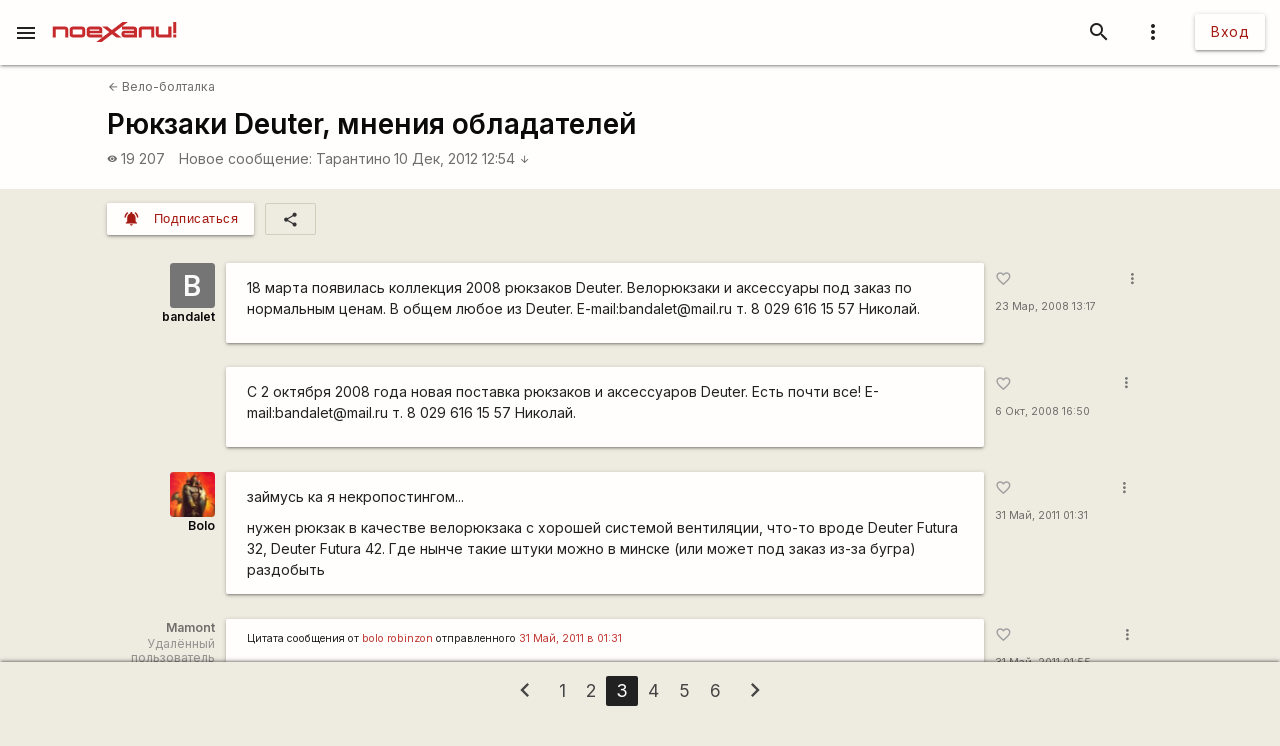

--- FILE ---
content_type: text/html; charset=UTF-8
request_url: https://poehali.net/forum/velo/velo-boltalka/rjukzaki-Deuter-mneniya-obladatelej/?page=3
body_size: 14623
content:
<!DOCTYPE html><html id="bs-html" lang="ru"><head><script src="https://cse.google.com/cse.js?cx=526604ad6b64ba257" async="async"></script><meta charset="utf-8"/><meta http-equiv="X-UA-Compatible" content="IE=edge"/><meta name="viewport" content="width=device-width, initial-scale=1"/><title>Рюкзаки Deuter, мнения обладателей - Поехали!</title><meta name="author"/><meta name="description"/><meta http-equiv="Last-Modified" content="2026-01-06T13:26:43+03:00"/><meta property="og:site_name" content="Поехали!"/><meta property="og:title" content="Рюкзаки Deuter, мнения обладателей"/><meta property="og:description"/><meta property="og:image" content="https://poehali.net/component-forum_theme-7304-name.jpeg"/><meta property="og:url" content="https://poehali.net/forum/velo/velo-boltalka/rjukzaki-Deuter-mneniya-obladatelej/?page=3"/><meta name="theme-color" content="#c00000"/><link rel="shortcut icon" href="/favicon.ico"/><link rel="shortcut icon" type="image/png" sizes="32x32" href="/favicon-32x32.png"/><link rel="shortcut icon" type="image/png" sizes="16x16" href="/favicon-16x16.png"/><link rel="mask-icon" color="#EEEBE1" sizes="16x16" href="/safari-pinned-tab.svg"/><link rel="image_src" href="https://poehali.net/component-forum_theme-7304-name.jpeg?1767695203"/><link rel="manifest" href="/manifest.json"/><style>body{visibility: hidden;opacity: 0;overflow:hidden;}</style><script data-ad-client="ca-pub-2786791868233994" async="async" src="https://pagead2.googlesyndication.com/pagead/js/adsbygoogle.js"></script><script async="async" src="https://www.googletagmanager.com/gtag/js?id=UA-536620-3"></script><script>window.dataLayer = window.dataLayer || [];function gtag(){dataLayer.push(arguments);}gtag('js', new Date());gtag('config', 'UA-536620-3');</script></head><body id="bs-body" class="bs-body bs-body-forum bs-body-paginated" action="forum_message" on="_scroll,submit" on__scroll="function:visibility_check" on_submit="submit:this"  data-list_id="bs-body" data-base_action="function" data-forum_theme_id="7304" data-function="seen_set" data-visibility_offset="offset"><header id="app-header" class="bs-app-header"><div id="app-header-nav-bar" class="navbar-fixed"><nav id="app-header-nav" class="nav-extended"><div id="app-header-progress" class="progress light-red darken-1 bs-h bs-t bs-pos-a bs-z-1000"><div id="app-header-progress-indeterminate" class="indeterminate red accent-2"></div></div><div id="app-header-nav-wrapper" class="nav-wrapper"><div id="app-header-nav-wrapper-conteiner" class="nav-wrapper bs-app-header-container"><div class="bs-pos-r"><a class="brand-logo" href="https://poehali.net" title="Заглавная страница" style=" left:2.65rem;transform:none;"><span id="app-logotype" style="width:127px;height:2rem;"><span><svg width="150" height="24" fill="none" version="1.1" viewBox="0 0 146 24" xml:space="preserve" xmlns="http://www.w3.org/2000/svg" xmlns:cc="http://creativecommons.org/ns#" xmlns:dc="http://purl.org/dc/elements/1.1/" xmlns:rdf="http://www.w3.org/1999/02/22-rdf-syntax-ns#"><metadata><rdf:RDF><cc:Work rdf:about=""><dc:format>image/svg+xml</dc:format><dc:type rdf:resource="http://purl.org/dc/dcmitype/StillImage"/><dc:title/></cc:Work></rdf:RDF></metadata>
  <path id="applogo" d="m96.125 5.4852h-14.365v3.4437h14.365v1.4834h-11.296c-2.4581 0-3.6958 1.9956-3.6958 4.0265s1.2378 4.0618 3.6784 4.0795h14.853v-9.4481c0-1.9779-1.6038-3.585-3.5388-3.585zm0 9.5717h-11.296v-1.5187h11.296v1.5187zm8.9433-9.5717c-1.953 0-3.539 1.6071-3.539 3.585v9.4481h3.574v-9.5894h11.226v9.5894h3.574v-13.033h-14.835zm31.571 0v9.5717h-11.227v-9.5717h-3.574v9.4481c0 1.9603 1.586 3.585 3.522 3.585h14.852v-13.033h-3.573zm5.84 9.5717v3.4614h3.521v-3.4614h-3.521zv3.4614h3.521v-3.4614h-3.521zm-5.84-9.5717v9.5717h-11.227v-9.5717h-3.574v9.4481c0 1.9603 1.586 3.585 3.522 3.585h14.852v-13.033h-3.573zm-31.571 0c-1.953 0-3.539 1.6071-3.539 3.585v9.4481h3.574v-9.5894h11.226v9.5894h3.574v-13.033h-14.835zm-8.9433 0h-14.365v3.4437h14.365v1.4834h-11.296c-2.4581 0-3.6958 1.9956-3.6958 4.0265s1.2378 4.0618 3.6784 4.0795h14.853v-9.4481c0-1.9779-1.6038-3.585-3.5388-3.585zm0 9.5717h-11.296v-1.5187h11.296v1.5187zm-81.289-9.5717h-14.835v13.033h3.5737v-9.5894h11.227v9.5894h3.5737v-9.4481c0-1.9779-1.5864-3.585-3.5389-3.585zm20.048 0h-11.296c-1.9525 0-3.5388 1.6071-3.5388 3.585v5.8631c0 1.9603 1.5863 3.585 3.5388 3.585h11.296c1.935 0 3.5389-1.6247 3.5389-3.585v-5.8631c0-1.9779-1.6039-3.585-3.5389-3.585zm0 9.5717h-11.314v-6.128h11.314v6.128zm61.242-9.5717h-14.365v3.4437h14.365v1.4834h-11.296c-2.4581 0-3.6958 1.9956-3.6958 4.0265s1.2378 4.0618 3.6784 4.0795h14.853v-9.4481c0-1.9779-1.6038-3.585-3.5388-3.585zm0 9.5717h-11.296v-1.5187h11.296v1.5187zm8.9433-9.5717c-1.953 0-3.539 1.6071-3.539 3.585v9.4481h3.574v-9.5894h11.226v9.5894h3.574v-13.033h-14.835zm31.571 0v9.5717h-11.227v-9.5717h-3.574v9.4481c0 1.9603 1.586 3.585 3.522 3.585h14.852v-13.033h-3.573zm5.84 9.5717v3.4614h3.521v-3.4614h-3.521zv3.4614h3.521v-3.4614h-3.521zm-5.84 0h-11.227v-9.5717h-3.574v9.4481c0 1.9603 1.586 3.585 3.522 3.585h14.852v-13.033h-3.573v9.5717zm-35.11-5.9867v9.4481h3.574v-9.5894h11.226v9.5894h3.574v-13.033h-14.835c-1.953 0-3.539 1.6071-3.539 3.585zm-5.4043-3.585h-14.365v3.4437h14.365v1.4834h-11.296c-2.4581 0-3.6958 1.9956-3.6958 4.0265s1.2378 4.0618 3.6784 4.0795h14.853v-9.4481c0-1.9779-1.6038-3.585-3.5388-3.585zm0 9.5717h-11.296v-1.5187h11.296v1.5187zm-61.242-9.5717h-11.296c-1.9525 0-3.5388 1.6071-3.5388 3.585v5.8631c0 1.9603 1.5863 3.585 3.5388 3.585h11.296c1.935 0 3.5389-1.6247 3.5389-3.585v-5.8631c0-1.9779-1.6039-3.585-3.5389-3.585zm0 9.5717h-11.314v-6.128h11.314v6.128zm-20.048-9.5717h-14.835v13.033h3.5737v-9.5894h11.227v9.5894h3.5737v-9.4481c0-1.9779-1.5864-3.585-3.5389-3.585zm127.64 13.033h3.521v-3.4614h-3.521v3.4614zm0-18.525v13.545h3.521v-13.545h-3.521zm-5.84 15.064h-11.227v-9.5717h-3.574v9.4481c0 1.9603 1.586 3.585 3.522 3.585h14.852v-13.033h-3.573v9.5717zm-35.11-5.9867v9.4481h3.574v-9.5894h11.226v9.5894h3.574v-13.033h-14.835c-1.953 0-3.539 1.6071-3.539 3.585zm-5.4043-3.585h-14.365v3.4437h14.365v1.4834h-11.296c-2.4581 0-3.6958 1.9956-3.6958 4.0265s1.2378 4.0618 3.6784 4.0795h14.853v-9.4481c0-1.9779-1.6038-3.585-3.5388-3.585zm0 9.5717h-11.296v-1.5187h11.296v1.5187zm-13.667-15.064-12.482 9.713-5.439-4.2207h-6.1713l8.5073 6.6225-8.2458 6.4106v-3.4614h-14.835v-1.5011h14.835v-4.4856c0-1.9779-1.5864-3.585-3.5388-3.585h-11.296c-1.9525 0-3.5389 1.6071-3.5389 3.585v5.8631c0 1.9603 1.5864 3.585 3.5389 3.585h14.818l-7.0429 5.4746h6.363l12.133-9.4128 5.0729 3.9382h6.1712l-8.1585-6.34 8.6118-6.6931 7.0603-5.4923h-6.363zm-38.666 8.936h11.296v1.5188h-11.296v-1.5188zm-8.9082-3.4437h-11.296c-1.9525 0-3.5388 1.6071-3.5388 3.585v5.8631c0 1.9603 1.5863 3.585 3.5388 3.585h11.296c1.935 0 3.5389-1.6247 3.5389-3.585v-5.8631c0-1.9779-1.6039-3.585-3.5389-3.585zm0 9.5717h-11.314v-6.128h11.314v6.128zm-20.048-9.5717h-14.835v13.033h3.5737v-9.5894h11.227v9.5894h3.5737v-9.4481c0-1.9779-1.5864-3.585-3.5389-3.585zm81.289 0h-14.365v3.4437h14.365v1.4834h-11.296c-2.4581 0-3.6958 1.9956-3.6958 4.0265s1.2378 4.0618 3.6784 4.0795h14.853v-9.4481c0-1.9779-1.6038-3.585-3.5388-3.585zm0 9.5717h-11.296v-1.5187h11.296v1.5187zm8.9433-9.5717c-1.953 0-3.539 1.6071-3.539 3.585v9.4481h3.574v-9.5894h11.226v9.5894h3.574v-13.033h-14.835zm31.571 0v9.5717h-11.227v-9.5717h-3.574v9.4481c0 1.9603 1.586 3.585 3.522 3.585h14.852v-13.033h-3.573zm5.84 9.5717v3.4614h3.521v-3.4614h-3.521zv3.4614h3.521v-3.4614h-3.521zm-5.84-9.5717v9.5717h-11.227v-9.5717h-3.574v9.4481c0 1.9603 1.586 3.585 3.522 3.585h14.852v-13.033h-3.573zm-31.571 0c-1.953 0-3.539 1.6071-3.539 3.585v9.4481h3.574v-9.5894h11.226v9.5894h3.574v-13.033h-14.835zm-8.9433 0h-14.365v3.4437h14.365v1.4834h-11.296c-2.4581 0-3.6958 1.9956-3.6958 4.0265s1.2378 4.0618 3.6784 4.0795h14.853v-9.4481c0-1.9779-1.6038-3.585-3.5388-3.585zm0 9.5717h-11.296v-1.5187h11.296v1.5187zm0-9.5717h-14.365v3.4437h14.365v1.4834h-11.296c-2.4581 0-3.6958 1.9956-3.6958 4.0265s1.2378 4.0618 3.6784 4.0795h14.853v-9.4481c0-1.9779-1.6038-3.585-3.5388-3.585zm0 9.5717h-11.296v-1.5187h11.296v1.5187zm8.9433-9.5717c-1.953 0-3.539 1.6071-3.539 3.585v9.4481h3.574v-9.5894h11.226v9.5894h3.574v-13.033h-14.835zm31.571 0v9.5717h-11.227v-9.5717h-3.574v9.4481c0 1.9603 1.586 3.585 3.522 3.585h14.852v-13.033h-3.573zm5.84 9.5717v3.4614h3.521v-3.4614h-3.521zv3.4614h3.521v-3.4614h-3.521zm-5.84-9.5717v9.5717h-11.227v-9.5717h-3.574v9.4481c0 1.9603 1.586 3.585 3.522 3.585h14.852v-13.033h-3.573zm-31.571 0c-1.953 0-3.539 1.6071-3.539 3.585v9.4481h3.574v-9.5894h11.226v9.5894h3.574v-13.033h-14.835zm-8.9433 0h-14.365v3.4437h14.365v1.4834h-11.296c-2.4581 0-3.6958 1.9956-3.6958 4.0265s1.2378 4.0618 3.6784 4.0795h14.853v-9.4481c0-1.9779-1.6038-3.585-3.5388-3.585zm0 9.5717h-11.296v-1.5187h11.296v1.5187z" fill="#eeebe1"/>
</svg>
</span><style type="text/css">#app-logotype path{fill:#c00000}</style></span></a></div><ul class="navbar-list right"><li><a id="profile-dropdown-trigger" href="javascript:void(0);" class="dropdown-trigger waves-effect waves-block waves-light"  data-target="profile-dropdown" data-dropdown_alignment="right" data-dropdown_auto_trigger="1" data-dropdown_cover_trigger="0" data-dropdown_close_on_click="1" data-dropdown_constrain_width="0" data-dropdown_hover="0" data-dropdown_on_open_end=""><i class="material-icons medium grey-text text-darken-4">more_vert</i></a><a id="switch-dark_theme-dropdown-trigger" href="javascript:void(0);" class="dropdown-trigger waves-effect waves-block waves-light bs-w-100 bs-d-b"  data-target="switch-dark_theme-dropdown" data-dropdown_alignment="right" data-dropdown_auto_trigger="1" data-dropdown_cover_trigger="0" data-dropdown_close_on_click="0" data-dropdown_constrain_width="0" data-dropdown_hover="0" data-dropdown_on_open_end=""></a><a id="switch-language-dropdown-trigger" href="javascript:void(0);" class="dropdown-trigger waves-effect waves-block waves-light bs-w-100 bs-d-b"  data-target="switch-language-dropdown" data-dropdown_alignment="right" data-dropdown_auto_trigger="1" data-dropdown_cover_trigger="0" data-dropdown_close_on_click="1" data-dropdown_constrain_width="0" data-dropdown_hover="0" data-dropdown_on_open_end=""></a><ul id="profile-dropdown" class="dropdown-content" tabindex="0"><li tabindex="0"><a title="Тёмная тема выкл." class="bs-t-w-nw grey-text text-darken-4" on="click" on_click="click:#switch-dark_theme-dropdown-trigger"><i class="material-icons ">brightness_4</i><span id="dark-theme-title">Тёмная тема выкл.</span><i class="material-icons small right bs-m-r bs-m-l-a">chevron_right</i></a></li><li tabindex="0"><a title="Выбрать язык" class="bs-t-w-nw grey-text text-darken-4" on="click" on_click="click:#switch-language-dropdown-trigger"><i class="material-icons ">translate</i><span>Выбрать язык</span><i class="material-icons small right bs-m-r bs-m-l-a">chevron_right</i></a></li></ul><ul id="switch-dark_theme-dropdown" class="dropdown-content" tabindex="1"><li tabindex="0"><a id="switch-dark_theme-dropdown-back" href="javascript:void(0);" title="Назад" class="bs-t-w-nw grey-text text-darken-4" on="click" on_click="click:#profile-dropdown-trigger"><i class="material-icons ">arrow_back</i>Назад</a></li><li tabindex="0" class=" divider" pointer-events="none"></li><li tabindex="0"><span class="bs-p-a-m" style="max-width:320px;">Для более комфортного просмотра страниц в тёмное время суток или в слабоосвещённом помещении</span></li><li tabindex="0"><a href="javascript:void(0);" class="bs-app-header-dark-theme-switcher bs-p-a-m" on="click" on_click="click:#input-dark_theme;submit:#input-dark_theme/closest/form"><form id="form-836241926" class="bs-form-app_header_user bs-w-100" on="submit" action="user" on_submit="set_prop:this/[form='form-836241926']:disabled:1;submit:this"><input type="hidden"/><input type="hidden" name="base_action" value="set"/><fieldset id="bs-form-app_header_user-group-switcher" class="row bs-form-group bs-form-group-switcher"><input type="hidden" id="input-input-header-user_id" name="user_id" class="validate client-storage" title="User ID"/><div id="form-element-app_header_user-bool-dark_theme" class="input-field col s12 bs-form-bool bs-form-bool-switcher"><div class="switch" title="Тёмная тема"><label><input id="input-dark_theme" type="checkbox" name="dark_theme" class="client-storage validate"/><span class="lever"></span></label></div><div id="dark_theme-bool-elements" storage-replace="1"></div><label for="input-dark_theme" class=" center-align active"><span>Тёмная тема</span></label></div></fieldset></form></a></li></ul><ul id="switch-language-dropdown" class="dropdown-content" tabindex="1"><li tabindex="0"><a id="switch-language-dropdown-back" href="javascript:void(0);" title="Назад" class="bs-t-w-nw grey-text text-darken-4" on="click" on_click="click:#profile-dropdown-trigger"><i class="material-icons ">arrow_back</i>Назад</a></li><li tabindex="0" class=" divider" pointer-events="none"></li><li tabindex="0"><a id="switch-language-dropdown-be_BY" href="javascript:void(0);" title="Беларуская" class="bs-t-w-nw grey-text text-darken-4" on="click" action="user" on_click="submit:this"  data-base_action="function" data-function="set_locale" data-user_id="" data-locale="be_BY"><i class="material-icons ">radio_button_unchecked</i>Беларуская</a></li><li tabindex="0"><a id="switch-language-dropdown-ru_RU" title="Русский" class="bs-t-w-nw grey-text text-darken-1" action="user"  data-base_action="function" data-function="set_locale" data-user_id="" data-locale="ru_RU"><i class="material-icons ">radio_button_checked</i>Русский</a></li><li tabindex="0"><a id="switch-language-dropdown-en_EN" href="javascript:void(0);" title="English" class="bs-t-w-nw grey-text text-darken-4" on="click" action="user" on_click="submit:this"  data-base_action="function" data-function="set_locale" data-user_id="" data-locale="en_EN"><i class="material-icons ">radio_button_unchecked</i>English</a></li><li tabindex="0"><a id="switch-language-dropdown-pl_PL" href="javascript:void(0);" title="Polski" class="bs-t-w-nw grey-text text-darken-4" on="click" action="user" on_click="submit:this"  data-base_action="function" data-function="set_locale" data-user_id="" data-locale="pl_PL"><i class="material-icons ">radio_button_unchecked</i>Polski</a></li></ul></li><li><a class="btn hide-on-small-only" href="/signin/">Вход</a><a class="grey-text text-darken-4 hide-on-med-and-up" href="/signin/"><i class="material-icons small">accessibility_new</i></a></li></ul><ul class="right navbar-list"></ul><ul class="right navbar-list bs-app-header-search"><li class="bs-app-header-search-trigger"><a class="waves-effect waves-block waves-light grey-text text-darken-4" on="click" on_click="add_class:this/closest/.bs-app-header-container:bs-search-mode;add_class:#bs-serach-close:bs-d-f;remove_class:#bs-serach-close:bs-d-n;focus:this/closest/.bs-app-header-search/[name=search]"><i class="material-icons small">search</i></a></li><li class="bs-app-header-search-form-li bs-d-f bs-w-100 bs-pos-a"><div class="gcse-search" enableAutoComplete="true" language="ru"></div><a id="bs-serach-close" class="waves-effect waves-block waves-light grey-text text-darken-4 bs-d-n bs-a-f-j-c" style="width:64px;" on="click" on_click="remove_class:this/closest/.bs-app-header-container:bs-search-mode;add_class:this:bs-d-f;add_class:this:bs-d-n;blur:this/closest/.bs-app-header-search/[name=search]"><i class="material-icons small">search_off</i></a></li></ul><a href="javascript:void(0);" class=" waves-effect waves-light bs-app-header-menu-button grey-text text-darken-4" on="click,onoff,on,off" on_click="trigger:onoff" on_onoff="" on_on="remove_class:#mobile-menu:active;remove_cookie:show_main_menu:/:poehali.net" on_off="add_class:#mobile-menu:active;set_cookie:show_main_menu:1:365:/:poehali.net"  data-target="mobile-menu" data-action_direction="onoff" data-toggle_state="off"><i class="material-icons small">menu</i></a></div></div></nav></div></header><section class="bs-body-content bs-h-100"><ul id="mobile-menu" class="sidenav" tabindex="0" style=" top:65px;z-index:1;"><li tabindex="0"><a href="/" title="События" class="waves-effect bs-tr"><span class="mdi mdi-calendar-text mdi-24px "></span>События</a></li><li tabindex="0"><a href="/market/" title="Барахолка" class="waves-effect bs-tr"><span class="mdi mdi-shopping mdi-24px "></span>Барахолка</a></li><li tabindex="0"><a href="/point/7/" title="Геоточки Беларуси" class="waves-effect bs-tr"><span class="mdi mdi-map-marker-multiple mdi-24px "></span>Геоточки Беларуси</a></li><li tabindex="0"><a title="Форум" class="bs-f-w-b bs-tr" href="/forum/"><span class="mdi mdi-forum mdi-24px bs-t-c-e-i"></span>Форум</a></li><li tabindex="0" class=" divider"></li><li tabindex="0"><a href="/info/" title="Инфоцентр" class="waves-effect bs-tr"><i class="material-icons small ">info</i>Инфоцентр</a></li><li tabindex="0"><a title="Обратная связь" class="waves-effect bs-tr" on="click" action="report" role="report" on_click="submit:this"  data-base_action="form" data-modal_id="app_header_menu-report-modal" data-modal_dismissible="1" data-modal_class="bs-market-ad-form" data-fields="body" data-autosave="1" data-form_title="Обратная связь" data-submit_text="Send" data-group_title_hide="1" data-data="eyJvYmplY3RfdHlwZSI6Mn0="><i class="material-icons small ">sms_failed</i>Обратная связь</a></li><li tabindex="0" class=" divider"></li><li tabindex="0" class=" custom"><ul class=" bs-m-t-xs bs-d-f bs-f-w bs-a-f-j-c" style=" margin-left:.55rem;"><a class="btn btn-small btn-flat btn-floating bs-m-r-xxs" title="Facebook" href="https://www.facebook.com/poehali.net/" style="text-decoration:none;" rel="nofollow"><i class="fab fa-facebook bs-t-c-s-i"></i></a><a class="btn btn-small btn-flat btn-floating bs-m-r-xxs" title="VK" href="https://vk.com/poehalinet" style="text-decoration:none;" rel="nofollow"><i class="fab fa-vk bs-t-c-s-i"></i></a><a class="btn btn-small btn-flat btn-floating bs-m-r-xxs" title="Instagram" href="https://www.instagram.com/poehalinet/" style="text-decoration:none;" rel="nofollow"><i class="fab fa-instagram bs-t-c-s-i"></i></a><a class="btn btn-small btn-flat btn-floating bs-m-r-xxs" title="Youtube" href="https://www.youtube.com/channel/UCGVhc7CU_yMG4PLRAE4XRqw" style="text-decoration:none;" rel="nofollow"><i class="fab fa-youtube bs-t-c-s-i"></i></a><a class="btn btn-small btn-flat btn-floating bs-m-r-xxs" title="Telegram" href="https://t.me/poehalinet" style="text-decoration:none;" rel="nofollow"><i class="fab fa-telegram bs-t-c-s-i"></i></a><a class="btn btn-small btn-flat btn-floating bs-m-r-xxs" title="Market" href="https://t.me/poehalimarketby" style="text-decoration:none;" rel="nofollow"><i class="fab fa-telegram bs-t-c-s-i"></i></a><a class="btn btn-small btn-flat btn-floating bs-m-r-xxs" title="Feed market" href="https://poehali.net/market_feed/" style="text-decoration:none;"><i class="fas fa-rss bs-t-c-s-i"></i></a></ul></li><li tabindex="0" class=" custom"><div class="bs-p-h-m bs-t-s-xs bs-t-l-xxs-i bs-t-c-s"><div><p>Туризм и&nbsp;спорт в&nbsp;Беларуси. Свободный сайт для&nbsp;планирования событий спортивной и&nbsp;туристической тематики. Здесь те, кто гоняет во&nbsp;всю мощь.</p></div><div class="bs-m-t-s bs-m-b-m">&copy; <a class="bs-t-c-s" href="https://poehali.net" title="Поехали!">poehali.net</a>
 2002-2026 Belarus</div></div></li></ul><div id="mobile-menu-emulator"></div><div class="bs-body-content-wrap bs-h-100"><section id="forum-topic-7304" class="bs-forum-topic"><section id="forum-topic-7304-container"><div class="bs-forum-topic-header-container"><div class="container bs-forum-topic-header bs-d-f bs-a-f-j-sb"><div class="bs-forum-topic-header-body"><div class="bs-forum-topic-header-nav bs-m-t-xxs"><div class="bs-forum-topic-header-nav-back bs-p-t-xs bs-m-l-s"><a class="bs-t-s-s bs-d-f bs-a-f-i-c" href="/forum/velo/velo-boltalka/" title="Вело-болталка"><i class="material-icons  bs-t-s-s bs-m-r-xxs">arrow_back</i>
 Вело-болталка</a></div></div><div class="bs-forum-topic-header-title-container bs-p-t-s bs-p-h-s bs-d-f bs-a-f-j-sb"><h1 class="bs-forum-topic-header-title bs-f-w-b bs-m-r-s bs-m-b-xs">Рюкзаки Deuter, мнения обладателей</h1></div><div class="bs-forum-topic-header-info bs-p-r-s bs-p-b-l bs-p-t-s bs-p-h-s"><div class="bs-forum-topic-header-info-stat bs-t-c-s bs-d-f bs-f-w"><div class="bs-forum-topic-header-info-stat-viewed bs-t-w-b bs-t-l-s bs-d-f bs-a-f-i-c bs-m-r-m tooltipped"  data-tooltip="Просмотры" data-position="top"><i class="material-icons x-small bs-t-s-xs bs-m-r-xxs">visibility</i><span>19 207</span></div><div class="bs-forum-topic-header-info-stat-mes-last bs-t-w-b bs-t-l-s"><a class="bs-t-w-nw" href="/forum/velo/velo-boltalka/rjukzaki-Deuter-mneniya-obladatelej/#forum_message-605463" title="Перейти к сообщению">Новое сообщение:</a><a class="bs-t-w-nw" href="/user/30857/" title="Тарантино">Тарантино</a><a class="bs-t-w-nw" href="/forum/velo/velo-boltalka/rjukzaki-Deuter-mneniya-obladatelej/#forum_message-605463" title="Перейти к сообщению">10 Дек, 2012 12:54 <i class="material-icons small">arrow_downward</i></a></div></div></div></div><div class="bs-forum-topic-header-old bs-t-w-nw bs-a-f-s-e bs-m-b-l bs-m-r-s bs-m-l-s"></div></div></div><div class="container"><div class="bs-forum-topic-panel bs-d-f bs-p-h-s bs-p-t-m"><div class="bs-forum-topic-panel-folllow bs-m-r-s bs-d-f"><button action="user" on="click" type="button" class="btn-small waves-effect waves-light light-red darken-2" on_click="submit:this"  data-base_action="function" data-function="forum_theme_follow" data-user_id="" data-forum_theme_follow="7304"><i class="material-icons small left">notifications_active</i><span class="btn-title">Подписаться</span></button></div><div class="bs-forum-topic-panel-share"><a id="forum_theme-7304-social-dropdown-trigger" href="javascript:void(0);" title="Поделиться" class="dropdown-trigger waves-effect waves-block waves-light bs-b bs-b-c-sa2 btn-flat btn-small"  data-target="forum_theme-7304-social-dropdown" data-dropdown_alignment="left" data-dropdown_auto_trigger="1" data-dropdown_cover_trigger="0" data-dropdown_close_on_click="1" data-dropdown_constrain_width="0" data-dropdown_hover="0" data-dropdown_on_open_end=""><i class="material-icons small">share</i></a><ul id="forum_theme-7304-social-dropdown" class="dropdown-content" tabindex="0"><li tabindex="0"><a id="forum_theme-7304-social-dropdown-0" href="javascript:void(0);" title="Копировать ссылку" class="bs-t-w-nw grey-text text-darken-4" on="click" action="social" on_click="copy_url:"><i class="material-icons ">link</i>Копировать ссылку</a></li><li tabindex="0" class=" divider" pointer-events="none"></li><li tabindex="0"><a id="forum_theme-7304-social-dropdown-2" href="https://www.facebook.com/sharer/sharer.php?u=https%3A%2F%2Fpoehali.net%2Fforum%2Fvelo%2Fvelo-boltalka%2Frjukzaki-Deuter-mneniya-obladatelej%2F" title="Facebook" class="bs-t-w-nw grey-text text-darken-4" rel="nofollow" target="_blank"><i class="fab fa-facebook"></i>Facebook</a></li><li tabindex="0"><a id="forum_theme-7304-social-dropdown-3" href="http://vk.com/share.php?url=https%3A%2F%2Fpoehali.net%2Fforum%2Fvelo%2Fvelo-boltalka%2Frjukzaki-Deuter-mneniya-obladatelej%2F&title=&comment=" title="VK" class="bs-t-w-nw grey-text text-darken-4" rel="nofollow" target="_blank"><i class="fab fa-vk"></i>VK</a></li><li tabindex="0"><a id="forum_theme-7304-social-dropdown-4" href="https://www.instagram.com/?url=https%3A%2F%2Fpoehali.net%2Fforum%2Fvelo%2Fvelo-boltalka%2Frjukzaki-Deuter-mneniya-obladatelej%2F" title="Instagram" class="bs-t-w-nw grey-text text-darken-4" rel="nofollow" target="_blank"><i class="fab fa-instagram"></i>Instagram</a></li></ul></div></div></div><section id="forum-topic-7304-messages" class="container bs-forum-topic-messages bs-p-v-xl container"  data-forum_theme_id="7304"><div id="forum_message-89696" class="bs-forum-message bs-d-f bs-m-b-l"  data-forum_message_id="89696"><div class="bs-forum-message-info bs-d-f bs-f-c bs-a-f-i-e bs-p-h-s"><div class="bs-forum-message-author bs-d-f bs-f-c bs-a-f-i-e pushpin"  data-target-top="this/parent" data-load-images="this/closest/.bs-forum-topic-messages/.bs-forum-message-body-content" data-target-bottom="#forum_message-128541"><div class="bs-forum-message-author-avatar"><a href="https://poehali.net/user/9020/" class="bs-userpic medium bs-userpic-square" style=" background-color:#757575;"><abbr title="bandalet" class="grey-text text-lighten-5">B</abbr><i id="notifications-informer-mobile" class="hide-on-med-and-up bs-notifications-informer-mobile bs-d-n"></i></a></div><div class="bs-forum-message-author-login bs-f-w-b bs-t-s-s bs-a-r bs-t-l-s"><a href="/user/9020" title="bandalet" class="bs-t-c-d bs-t-w-b">bandalet</a></div><div class="bs-forum-message-author-position bs-t-c-t bs-t-s-s bs-a-r"></div></div></div><div class="card bs-forum-message-body bs-t-s-m"><div class="bs-forum-message-body-attached"></div><div class="card-content bs-forum-message-body-content bs-p-h-s bs-t-s-m bs-t-l-m"><p>18 марта появилась коллекция 2008 рюкзаков Deuter. Велорюкзаки и аксессуары под заказ по нормальным ценам. В общем любое из Deuter. E-mail:bandalet@mail.ru т. 8 029 616 15 57 Николай.</p></div></div><div class="bs-forum-message-actions-container bs-d-f bs-f-c"><div class="bs-forum-message-actions bs-d-f pushpin"  data-target-top="this/parent" data-load-images="this/closest/.bs-forum-topic-messages/.bs-forum-message-body-content"><div class="bs-p-h-s"><button class="btn-flat bs-actions-favorite bs-forum-message-actions-favorite bs-d-if bs-a-f-i-c btn-small waves-effect waves-light btn-floating tooltipped" action="like" on="click" type="button" on_click="submit:this"  data-base_action="set" data-like_id="" data-object_type="1" data-object_id="89696" data-tooltip="Мне нравится" data-position="top"><i class="material-icons small grey-text">favorite_border</i></button><a class="bs-forum-message-actions-date-added bs-t-c-s bs-t-s-xs bs-t-w-nw bs-d-b" href="https://poehali.net/forum/velo/velo-boltalka/rjukzaki-Deuter-mneniya-obladatelej/?page=3#forum_message-89696" title="Вс,  23 Мар, 2008 13:17">23 Мар, 2008 13:17</a><div class="bs-forum-message-actions-date-modified bs-t-c-t bs-t-s-xxs bs-t-l-xxs"></div></div><a id="forum_message-89696-dropdown-options-trigger" href="javascript:void(0);" class="dropdown-trigger waves-effect waves-block waves-light btn-floating btn-small btn-flat bs-m-h-s"  data-target="forum_message-89696-dropdown-options" data-dropdown_alignment="right" data-dropdown_auto_trigger="1" data-dropdown_cover_trigger="0" data-dropdown_close_on_click="1" data-dropdown_constrain_width="0" data-dropdown_hover="0" data-dropdown_on_open_end=""><i class="material-icons x-small grey-text text-darken-1">more_vert</i></a><a id="forum_message-89696-social-dropdown-trigger" href="javascript:void(0);" class="dropdown-trigger waves-effect waves-block waves-light bs-d-b"  data-target="forum_message-89696-social-dropdown" data-dropdown_alignment="right" data-dropdown_auto_trigger="1" data-dropdown_cover_trigger="0" data-dropdown_close_on_click="1" data-dropdown_constrain_width="0" data-dropdown_hover="0" data-dropdown_on_open_end=""></a><ul id="forum_message-89696-dropdown-options" class="dropdown-content" tabindex="0"><li tabindex="0"><a title="Поделиться" class="bs-t-w-nw grey-text text-darken-4" on="click" on_click="click:#forum_message-89696-social-dropdown-trigger"><i class="material-icons ">share</i><span>Поделиться</span><i class="material-icons small right bs-m-r bs-m-l-a">chevron_right</i></a></li><li tabindex="0" class=" divider" pointer-events="none"></li><li tabindex="0"><a id="forum_message-89696-dropdown-options-2" href="javascript:void(0);" title="Ответить" class="bs-t-w-nw grey-text text-darken-4" on="click" action="forum_message" on_click="submit:this"  data-base_action="function" data-function="to_reply" data-forum_message_id="89696"><i class="material-icons ">reply</i>Ответить</a></li><li tabindex="0"><a id="forum_message-89696-dropdown-options-3" href="javascript:void(0);" title="Чат" class="bs-t-w-nw grey-text text-darken-4" on="click" action="chat_room" on_click="submit:this"  data-base_action="function" data-function="add_group" data-type="2" data-object_id="89696"><i class="material-icons ">chat</i>Чат</a></li><li tabindex="0" class=" divider" pointer-events="none"></li></ul><ul id="forum_message-89696-social-dropdown" class="dropdown-content" tabindex="1"><li tabindex="0"><a id="forum_message-89696-social-dropdown-back" href="javascript:void(0);" title="Назад" class="bs-t-w-nw grey-text text-darken-4" on="click" on_click="click:#forum_message-89696-dropdown-options-trigger"><i class="material-icons ">arrow_back</i>Назад</a></li><li tabindex="0" class=" divider" pointer-events="none"></li><li tabindex="0"><a id="forum_message-89696-social-dropdown-0" href="javascript:void(0);" title="Копировать ссылку" class="bs-t-w-nw grey-text text-darken-4" on="click" action="social" on_click="copy_url:https\://poehali.net/forum/velo/velo-boltalka/rjukzaki-Deuter-mneniya-obladatelej/?page=3#forum_message-89696"><i class="material-icons ">link</i>Копировать ссылку</a></li><li tabindex="0" class=" divider" pointer-events="none"></li><li tabindex="0"><a id="forum_message-89696-social-dropdown-2" href="https://www.facebook.com/sharer/sharer.php?u=https%3A%2F%2Fpoehali.net%2Fforum%2Fvelo%2Fvelo-boltalka%2Frjukzaki-Deuter-mneniya-obladatelej%2F%3Fpage%3D3%23forum_message-89696" title="Facebook" class="bs-t-w-nw grey-text text-darken-4" rel="nofollow" target="_blank"><i class="fab fa-facebook"></i>Facebook</a></li><li tabindex="0"><a id="forum_message-89696-social-dropdown-3" href="http://vk.com/share.php?url=https%3A%2F%2Fpoehali.net%2Fforum%2Fvelo%2Fvelo-boltalka%2Frjukzaki-Deuter-mneniya-obladatelej%2F%3Fpage%3D3%23forum_message-89696&title=&comment=" title="VK" class="bs-t-w-nw grey-text text-darken-4" rel="nofollow" target="_blank"><i class="fab fa-vk"></i>VK</a></li><li tabindex="0"><a id="forum_message-89696-social-dropdown-4" href="https://www.instagram.com/?url=https%3A%2F%2Fpoehali.net%2Fforum%2Fvelo%2Fvelo-boltalka%2Frjukzaki-Deuter-mneniya-obladatelej%2F%3Fpage%3D3%23forum_message-89696" title="Instagram" class="bs-t-w-nw grey-text text-darken-4" rel="nofollow" target="_blank"><i class="fab fa-instagram"></i>Instagram</a></li></ul></div></div></div><div id="forum_message-128541" class="bs-forum-message bs-d-f bs-m-b-l"  data-forum_message_id="128541"><div class="bs-forum-message-info bs-d-f bs-f-c bs-a-f-i-e bs-p-h-s"></div><div class="card bs-forum-message-body bs-t-s-m"><div class="bs-forum-message-body-attached"></div><div class="card-content bs-forum-message-body-content bs-p-h-s bs-t-s-m bs-t-l-m"><p>C 2 октября 2008 года новая поставка рюкзаков и аксессуаров Deuter. Есть почти все! E-mail:bandalet@mail.ru т. 8 029 616 15 57 Николай.</p></div></div><div class="bs-forum-message-actions-container bs-d-f bs-f-c"><div class="bs-forum-message-actions bs-d-f pushpin"  data-target-top="this/parent" data-load-images="this/closest/.bs-forum-topic-messages/.bs-forum-message-body-content"><div class="bs-p-h-s"><button class="btn-flat bs-actions-favorite bs-forum-message-actions-favorite bs-d-if bs-a-f-i-c btn-small waves-effect waves-light btn-floating tooltipped" action="like" on="click" type="button" on_click="submit:this"  data-base_action="set" data-like_id="" data-object_type="1" data-object_id="128541" data-tooltip="Мне нравится" data-position="top"><i class="material-icons small grey-text">favorite_border</i></button><a class="bs-forum-message-actions-date-added bs-t-c-s bs-t-s-xs bs-t-w-nw bs-d-b" href="https://poehali.net/forum/velo/velo-boltalka/rjukzaki-Deuter-mneniya-obladatelej/?page=3#forum_message-128541" title="Пн,  6 Окт, 2008 16:50">6 Окт, 2008 16:50</a><div class="bs-forum-message-actions-date-modified bs-t-c-t bs-t-s-xxs bs-t-l-xxs"></div></div><a id="forum_message-128541-dropdown-options-trigger" href="javascript:void(0);" class="dropdown-trigger waves-effect waves-block waves-light btn-floating btn-small btn-flat bs-m-h-s"  data-target="forum_message-128541-dropdown-options" data-dropdown_alignment="right" data-dropdown_auto_trigger="1" data-dropdown_cover_trigger="0" data-dropdown_close_on_click="1" data-dropdown_constrain_width="0" data-dropdown_hover="0" data-dropdown_on_open_end=""><i class="material-icons x-small grey-text text-darken-1">more_vert</i></a><a id="forum_message-128541-social-dropdown-trigger" href="javascript:void(0);" class="dropdown-trigger waves-effect waves-block waves-light bs-d-b"  data-target="forum_message-128541-social-dropdown" data-dropdown_alignment="right" data-dropdown_auto_trigger="1" data-dropdown_cover_trigger="0" data-dropdown_close_on_click="1" data-dropdown_constrain_width="0" data-dropdown_hover="0" data-dropdown_on_open_end=""></a><ul id="forum_message-128541-dropdown-options" class="dropdown-content" tabindex="0"><li tabindex="0"><a title="Поделиться" class="bs-t-w-nw grey-text text-darken-4" on="click" on_click="click:#forum_message-128541-social-dropdown-trigger"><i class="material-icons ">share</i><span>Поделиться</span><i class="material-icons small right bs-m-r bs-m-l-a">chevron_right</i></a></li><li tabindex="0" class=" divider" pointer-events="none"></li><li tabindex="0"><a id="forum_message-128541-dropdown-options-2" href="javascript:void(0);" title="Ответить" class="bs-t-w-nw grey-text text-darken-4" on="click" action="forum_message" on_click="submit:this"  data-base_action="function" data-function="to_reply" data-forum_message_id="128541"><i class="material-icons ">reply</i>Ответить</a></li><li tabindex="0"><a id="forum_message-128541-dropdown-options-3" href="javascript:void(0);" title="Чат" class="bs-t-w-nw grey-text text-darken-4" on="click" action="chat_room" on_click="submit:this"  data-base_action="function" data-function="add_group" data-type="2" data-object_id="128541"><i class="material-icons ">chat</i>Чат</a></li><li tabindex="0" class=" divider" pointer-events="none"></li></ul><ul id="forum_message-128541-social-dropdown" class="dropdown-content" tabindex="1"><li tabindex="0"><a id="forum_message-128541-social-dropdown-back" href="javascript:void(0);" title="Назад" class="bs-t-w-nw grey-text text-darken-4" on="click" on_click="click:#forum_message-128541-dropdown-options-trigger"><i class="material-icons ">arrow_back</i>Назад</a></li><li tabindex="0" class=" divider" pointer-events="none"></li><li tabindex="0"><a id="forum_message-128541-social-dropdown-0" href="javascript:void(0);" title="Копировать ссылку" class="bs-t-w-nw grey-text text-darken-4" on="click" action="social" on_click="copy_url:https\://poehali.net/forum/velo/velo-boltalka/rjukzaki-Deuter-mneniya-obladatelej/?page=3#forum_message-128541"><i class="material-icons ">link</i>Копировать ссылку</a></li><li tabindex="0" class=" divider" pointer-events="none"></li><li tabindex="0"><a id="forum_message-128541-social-dropdown-2" href="https://www.facebook.com/sharer/sharer.php?u=https%3A%2F%2Fpoehali.net%2Fforum%2Fvelo%2Fvelo-boltalka%2Frjukzaki-Deuter-mneniya-obladatelej%2F%3Fpage%3D3%23forum_message-128541" title="Facebook" class="bs-t-w-nw grey-text text-darken-4" rel="nofollow" target="_blank"><i class="fab fa-facebook"></i>Facebook</a></li><li tabindex="0"><a id="forum_message-128541-social-dropdown-3" href="http://vk.com/share.php?url=https%3A%2F%2Fpoehali.net%2Fforum%2Fvelo%2Fvelo-boltalka%2Frjukzaki-Deuter-mneniya-obladatelej%2F%3Fpage%3D3%23forum_message-128541&title=&comment=" title="VK" class="bs-t-w-nw grey-text text-darken-4" rel="nofollow" target="_blank"><i class="fab fa-vk"></i>VK</a></li><li tabindex="0"><a id="forum_message-128541-social-dropdown-4" href="https://www.instagram.com/?url=https%3A%2F%2Fpoehali.net%2Fforum%2Fvelo%2Fvelo-boltalka%2Frjukzaki-Deuter-mneniya-obladatelej%2F%3Fpage%3D3%23forum_message-128541" title="Instagram" class="bs-t-w-nw grey-text text-darken-4" rel="nofollow" target="_blank"><i class="fab fa-instagram"></i>Instagram</a></li></ul></div></div></div><div id="forum_message-361282" class="bs-forum-message bs-d-f bs-m-b-l"  data-forum_message_id="361282"><div class="bs-forum-message-info bs-d-f bs-f-c bs-a-f-i-e bs-p-h-s"><div class="bs-forum-message-author bs-d-f bs-f-c bs-a-f-i-e pushpin"  data-target-top="this/parent" data-load-images="this/closest/.bs-forum-topic-messages/.bs-forum-message-body-content"><div class="bs-forum-message-author-avatar"><a href="https://poehali.net/user/10694/" class="bs-userpic medium bs-userpic-square" style=" background-color:;"><img src="https://poehali.net/u/10694/10694_m.jpg" alt="Bolo" title="Bolo"/><i id="notifications-informer-mobile" class="hide-on-med-and-up bs-notifications-informer-mobile bs-d-n"></i></a></div><div class="bs-forum-message-author-login bs-f-w-b bs-t-s-s bs-a-r bs-t-l-s"><a href="/user/10694" title="Bolo robinzon" class="bs-t-c-d bs-t-w-b">Bolo</a></div><div class="bs-forum-message-author-position bs-t-c-t bs-t-s-s bs-a-r"></div></div></div><div class="card bs-forum-message-body bs-t-s-m"><div class="bs-forum-message-body-attached"></div><div class="card-content bs-forum-message-body-content bs-p-h-s bs-t-s-m bs-t-l-m"><p>займусь ка я некропостингом...</p>
<p>нужен рюкзак в качестве велорюкзака с хорошей системой вентиляции, что-то вроде Deuter Futura 32, Deuter Futura 42. Где нынче такие штуки можно в минске (или может под заказ из-за бугра) раздобыть</p></div></div><div class="bs-forum-message-actions-container bs-d-f bs-f-c"><div class="bs-forum-message-actions bs-d-f pushpin"  data-target-top="this/parent" data-load-images="this/closest/.bs-forum-topic-messages/.bs-forum-message-body-content"><div class="bs-p-h-s"><button class="btn-flat bs-actions-favorite bs-forum-message-actions-favorite bs-d-if bs-a-f-i-c btn-small waves-effect waves-light btn-floating tooltipped" action="like" on="click" type="button" on_click="submit:this"  data-base_action="set" data-like_id="" data-object_type="1" data-object_id="361282" data-tooltip="Мне нравится" data-position="top"><i class="material-icons small grey-text">favorite_border</i></button><a class="bs-forum-message-actions-date-added bs-t-c-s bs-t-s-xs bs-t-w-nw bs-d-b" href="https://poehali.net/forum/velo/velo-boltalka/rjukzaki-Deuter-mneniya-obladatelej/?page=3#forum_message-361282" title="Вт,  31 Май, 2011 01:31">31 Май, 2011 01:31</a><div class="bs-forum-message-actions-date-modified bs-t-c-t bs-t-s-xxs bs-t-l-xxs"></div></div><a id="forum_message-361282-dropdown-options-trigger" href="javascript:void(0);" class="dropdown-trigger waves-effect waves-block waves-light btn-floating btn-small btn-flat bs-m-h-s"  data-target="forum_message-361282-dropdown-options" data-dropdown_alignment="right" data-dropdown_auto_trigger="1" data-dropdown_cover_trigger="0" data-dropdown_close_on_click="1" data-dropdown_constrain_width="0" data-dropdown_hover="0" data-dropdown_on_open_end=""><i class="material-icons x-small grey-text text-darken-1">more_vert</i></a><a id="forum_message-361282-social-dropdown-trigger" href="javascript:void(0);" class="dropdown-trigger waves-effect waves-block waves-light bs-d-b"  data-target="forum_message-361282-social-dropdown" data-dropdown_alignment="right" data-dropdown_auto_trigger="1" data-dropdown_cover_trigger="0" data-dropdown_close_on_click="1" data-dropdown_constrain_width="0" data-dropdown_hover="0" data-dropdown_on_open_end=""></a><ul id="forum_message-361282-dropdown-options" class="dropdown-content" tabindex="0"><li tabindex="0"><a title="Поделиться" class="bs-t-w-nw grey-text text-darken-4" on="click" on_click="click:#forum_message-361282-social-dropdown-trigger"><i class="material-icons ">share</i><span>Поделиться</span><i class="material-icons small right bs-m-r bs-m-l-a">chevron_right</i></a></li><li tabindex="0" class=" divider" pointer-events="none"></li><li tabindex="0"><a id="forum_message-361282-dropdown-options-2" href="javascript:void(0);" title="Ответить" class="bs-t-w-nw grey-text text-darken-4" on="click" action="forum_message" on_click="submit:this"  data-base_action="function" data-function="to_reply" data-forum_message_id="361282"><i class="material-icons ">reply</i>Ответить</a></li><li tabindex="0"><a id="forum_message-361282-dropdown-options-3" href="javascript:void(0);" title="Чат" class="bs-t-w-nw grey-text text-darken-4" on="click" action="chat_room" on_click="submit:this"  data-base_action="function" data-function="add_group" data-type="2" data-object_id="361282"><i class="material-icons ">chat</i>Чат</a></li><li tabindex="0" class=" divider" pointer-events="none"></li></ul><ul id="forum_message-361282-social-dropdown" class="dropdown-content" tabindex="1"><li tabindex="0"><a id="forum_message-361282-social-dropdown-back" href="javascript:void(0);" title="Назад" class="bs-t-w-nw grey-text text-darken-4" on="click" on_click="click:#forum_message-361282-dropdown-options-trigger"><i class="material-icons ">arrow_back</i>Назад</a></li><li tabindex="0" class=" divider" pointer-events="none"></li><li tabindex="0"><a id="forum_message-361282-social-dropdown-0" href="javascript:void(0);" title="Копировать ссылку" class="bs-t-w-nw grey-text text-darken-4" on="click" action="social" on_click="copy_url:https\://poehali.net/forum/velo/velo-boltalka/rjukzaki-Deuter-mneniya-obladatelej/?page=3#forum_message-361282"><i class="material-icons ">link</i>Копировать ссылку</a></li><li tabindex="0" class=" divider" pointer-events="none"></li><li tabindex="0"><a id="forum_message-361282-social-dropdown-2" href="https://www.facebook.com/sharer/sharer.php?u=https%3A%2F%2Fpoehali.net%2Fforum%2Fvelo%2Fvelo-boltalka%2Frjukzaki-Deuter-mneniya-obladatelej%2F%3Fpage%3D3%23forum_message-361282" title="Facebook" class="bs-t-w-nw grey-text text-darken-4" rel="nofollow" target="_blank"><i class="fab fa-facebook"></i>Facebook</a></li><li tabindex="0"><a id="forum_message-361282-social-dropdown-3" href="http://vk.com/share.php?url=https%3A%2F%2Fpoehali.net%2Fforum%2Fvelo%2Fvelo-boltalka%2Frjukzaki-Deuter-mneniya-obladatelej%2F%3Fpage%3D3%23forum_message-361282&title=&comment=" title="VK" class="bs-t-w-nw grey-text text-darken-4" rel="nofollow" target="_blank"><i class="fab fa-vk"></i>VK</a></li><li tabindex="0"><a id="forum_message-361282-social-dropdown-4" href="https://www.instagram.com/?url=https%3A%2F%2Fpoehali.net%2Fforum%2Fvelo%2Fvelo-boltalka%2Frjukzaki-Deuter-mneniya-obladatelej%2F%3Fpage%3D3%23forum_message-361282" title="Instagram" class="bs-t-w-nw grey-text text-darken-4" rel="nofollow" target="_blank"><i class="fab fa-instagram"></i>Instagram</a></li></ul></div></div></div><div id="forum_message-361290" class="bs-forum-message bs-d-f bs-m-b-l"  data-forum_message_id="361290"><div class="bs-forum-message-info bs-d-f bs-f-c bs-a-f-i-e bs-p-h-s"><div class="bs-forum-message-author bs-d-f bs-f-c bs-a-f-i-e pushpin"  data-target-top="this/parent" data-load-images="this/closest/.bs-forum-topic-messages/.bs-forum-message-body-content"><div class="bs-forum-message-author-login bs-f-w-b bs-t-s-s bs-a-r bs-t-l-s"><span class="bs-t-c-s">Mamont</span></div><div class="bs-forum-message-author-position bs-t-c-t bs-t-s-s bs-a-r">Удалённый пользователь</div></div></div><div class="card bs-forum-message-body bs-t-s-m"><div class="bs-forum-message-body-attached"></div><div class="card-content bs-forum-message-body-content bs-p-h-s bs-t-s-m bs-t-l-m"><h6 id="---bolo-robinzonuser10694--31--2011--0131forumvelovelo-boltalkarjukzaki-deuter-mneniya-obladatelejpage3forummessage-361282">Цитата сообщения от <a href="/user/10694/" class="bs-t-c-b">bolo robinzon</a> отправленного <a href="/forum/velo/velo-boltalka/rjukzaki-Deuter-mneniya-obladatelej/?page=3#forum_message-361282" class="bs-t-c-b">31 Май, 2011 в 01:31</a></h6>
<blockquote>
<p>ЗЫ бандалету отписал на мыло жду ответа</p>
</blockquote>
<p><a href="https://poehali.net/forum/turizm/tur-boltalka/v-gimalayah-propali-belorusskie-alpinisty/" class="bs-t-c-b">https://poehali.net/forum/turizm/tur-boltalka/v-gimalayah-propali-belorusskie-alpinisty/</a><br />
боюсь долго ждать будеш</p></div></div><div class="bs-forum-message-actions-container bs-d-f bs-f-c"><div class="bs-forum-message-actions bs-d-f pushpin"  data-target-top="this/parent" data-load-images="this/closest/.bs-forum-topic-messages/.bs-forum-message-body-content"><div class="bs-p-h-s"><button class="btn-flat bs-actions-favorite bs-forum-message-actions-favorite bs-d-if bs-a-f-i-c btn-small waves-effect waves-light btn-floating tooltipped" action="like" on="click" type="button" on_click="submit:this"  data-base_action="set" data-like_id="" data-object_type="1" data-object_id="361290" data-tooltip="Мне нравится" data-position="top"><i class="material-icons small grey-text">favorite_border</i></button><a class="bs-forum-message-actions-date-added bs-t-c-s bs-t-s-xs bs-t-w-nw bs-d-b" href="https://poehali.net/forum/velo/velo-boltalka/rjukzaki-Deuter-mneniya-obladatelej/?page=3#forum_message-361290" title="Вт,  31 Май, 2011 01:55">31 Май, 2011 01:55</a><div class="bs-forum-message-actions-date-modified bs-t-c-t bs-t-s-xxs bs-t-l-xxs"></div></div><a id="forum_message-361290-dropdown-options-trigger" href="javascript:void(0);" class="dropdown-trigger waves-effect waves-block waves-light btn-floating btn-small btn-flat bs-m-h-s"  data-target="forum_message-361290-dropdown-options" data-dropdown_alignment="right" data-dropdown_auto_trigger="1" data-dropdown_cover_trigger="0" data-dropdown_close_on_click="1" data-dropdown_constrain_width="0" data-dropdown_hover="0" data-dropdown_on_open_end=""><i class="material-icons x-small grey-text text-darken-1">more_vert</i></a><a id="forum_message-361290-social-dropdown-trigger" href="javascript:void(0);" class="dropdown-trigger waves-effect waves-block waves-light bs-d-b"  data-target="forum_message-361290-social-dropdown" data-dropdown_alignment="right" data-dropdown_auto_trigger="1" data-dropdown_cover_trigger="0" data-dropdown_close_on_click="1" data-dropdown_constrain_width="0" data-dropdown_hover="0" data-dropdown_on_open_end=""></a><ul id="forum_message-361290-dropdown-options" class="dropdown-content" tabindex="0"><li tabindex="0"><a title="Поделиться" class="bs-t-w-nw grey-text text-darken-4" on="click" on_click="click:#forum_message-361290-social-dropdown-trigger"><i class="material-icons ">share</i><span>Поделиться</span><i class="material-icons small right bs-m-r bs-m-l-a">chevron_right</i></a></li><li tabindex="0" class=" divider" pointer-events="none"></li><li tabindex="0"><a id="forum_message-361290-dropdown-options-2" href="javascript:void(0);" title="Ответить" class="bs-t-w-nw grey-text text-darken-4" on="click" action="forum_message" on_click="submit:this"  data-base_action="function" data-function="to_reply" data-forum_message_id="361290"><i class="material-icons ">reply</i>Ответить</a></li><li tabindex="0" class=" divider" pointer-events="none"></li></ul><ul id="forum_message-361290-social-dropdown" class="dropdown-content" tabindex="1"><li tabindex="0"><a id="forum_message-361290-social-dropdown-back" href="javascript:void(0);" title="Назад" class="bs-t-w-nw grey-text text-darken-4" on="click" on_click="click:#forum_message-361290-dropdown-options-trigger"><i class="material-icons ">arrow_back</i>Назад</a></li><li tabindex="0" class=" divider" pointer-events="none"></li><li tabindex="0"><a id="forum_message-361290-social-dropdown-0" href="javascript:void(0);" title="Копировать ссылку" class="bs-t-w-nw grey-text text-darken-4" on="click" action="social" on_click="copy_url:https\://poehali.net/forum/velo/velo-boltalka/rjukzaki-Deuter-mneniya-obladatelej/?page=3#forum_message-361290"><i class="material-icons ">link</i>Копировать ссылку</a></li><li tabindex="0" class=" divider" pointer-events="none"></li><li tabindex="0"><a id="forum_message-361290-social-dropdown-2" href="https://www.facebook.com/sharer/sharer.php?u=https%3A%2F%2Fpoehali.net%2Fforum%2Fvelo%2Fvelo-boltalka%2Frjukzaki-Deuter-mneniya-obladatelej%2F%3Fpage%3D3%23forum_message-361290" title="Facebook" class="bs-t-w-nw grey-text text-darken-4" rel="nofollow" target="_blank"><i class="fab fa-facebook"></i>Facebook</a></li><li tabindex="0"><a id="forum_message-361290-social-dropdown-3" href="http://vk.com/share.php?url=https%3A%2F%2Fpoehali.net%2Fforum%2Fvelo%2Fvelo-boltalka%2Frjukzaki-Deuter-mneniya-obladatelej%2F%3Fpage%3D3%23forum_message-361290&title=&comment=" title="VK" class="bs-t-w-nw grey-text text-darken-4" rel="nofollow" target="_blank"><i class="fab fa-vk"></i>VK</a></li><li tabindex="0"><a id="forum_message-361290-social-dropdown-4" href="https://www.instagram.com/?url=https%3A%2F%2Fpoehali.net%2Fforum%2Fvelo%2Fvelo-boltalka%2Frjukzaki-Deuter-mneniya-obladatelej%2F%3Fpage%3D3%23forum_message-361290" title="Instagram" class="bs-t-w-nw grey-text text-darken-4" rel="nofollow" target="_blank"><i class="fab fa-instagram"></i>Instagram</a></li></ul></div></div></div><div id="forum_message-361312" class="bs-forum-message bs-d-f bs-m-b-l"  data-forum_message_id="361312"><div class="bs-forum-message-info bs-d-f bs-f-c bs-a-f-i-e bs-p-h-s"><div class="bs-forum-message-author bs-d-f bs-f-c bs-a-f-i-e pushpin"  data-target-top="this/parent" data-load-images="this/closest/.bs-forum-topic-messages/.bs-forum-message-body-content"><div class="bs-forum-message-author-avatar"><a href="https://poehali.net/user/5864/" class="bs-userpic medium bs-userpic-square" style=" background-color:;"><img src="https://poehali.net/u/5864/5864_m.jpg" alt="Sssnake" title="Sssnake"/><i id="notifications-informer-mobile" class="hide-on-med-and-up bs-notifications-informer-mobile bs-d-n"></i></a></div><div class="bs-forum-message-author-login bs-f-w-b bs-t-s-s bs-a-r bs-t-l-s"><a href="/user/5864" title="Андрей" class="bs-t-c-d bs-t-w-b">Sssnake</a></div><div class="bs-forum-message-author-position bs-t-c-t bs-t-s-s bs-a-r"></div></div></div><div class="card bs-forum-message-body bs-t-s-m"><div class="bs-forum-message-body-attached"></div><div class="card-content bs-forum-message-body-content bs-p-h-s bs-t-s-m bs-t-l-m"><h6 id="---bolo-robinzonuser10694--31--2011--0131forumvelovelo-boltalkarjukzaki-deuter-mneniya-obladatelejpage3forummessage-361282">Цитата сообщения от <a href="/user/10694/" class="bs-t-c-b">bolo robinzon</a> отправленного <a href="/forum/velo/velo-boltalka/rjukzaki-Deuter-mneniya-obladatelej/?page=3#forum_message-361282" class="bs-t-c-b">31 Май, 2011 в 01:31</a></h6>
<blockquote>
<p>нужен рюкзак в качестве велорюкзака с хорошей системой вентиляции, что-то вроде Deuter Futura 32, Deuter Futura 42. Где нынче такие штуки можно в минске (или может под заказ из-за бугра) раздобыть</p>
</blockquote>
<p>свяжись с Веломаном<br /> у него постоянно были в наличии Дойтеры разных размеров и функциональности</p></div></div><div class="bs-forum-message-actions-container bs-d-f bs-f-c"><div class="bs-forum-message-actions bs-d-f pushpin"  data-target-top="this/parent" data-load-images="this/closest/.bs-forum-topic-messages/.bs-forum-message-body-content"><div class="bs-p-h-s"><button class="btn-flat bs-actions-favorite bs-forum-message-actions-favorite bs-d-if bs-a-f-i-c btn-small waves-effect waves-light btn-floating tooltipped" action="like" on="click" type="button" on_click="submit:this"  data-base_action="set" data-like_id="" data-object_type="1" data-object_id="361312" data-tooltip="Мне нравится" data-position="top"><i class="material-icons small grey-text">favorite_border</i></button><a class="bs-forum-message-actions-date-added bs-t-c-s bs-t-s-xs bs-t-w-nw bs-d-b" href="https://poehali.net/forum/velo/velo-boltalka/rjukzaki-Deuter-mneniya-obladatelej/?page=3#forum_message-361312" title="Вт,  31 Май, 2011 09:20">31 Май, 2011 09:20</a><div class="bs-forum-message-actions-date-modified bs-t-c-t bs-t-s-xxs bs-t-l-xxs"></div></div><a id="forum_message-361312-dropdown-options-trigger" href="javascript:void(0);" class="dropdown-trigger waves-effect waves-block waves-light btn-floating btn-small btn-flat bs-m-h-s"  data-target="forum_message-361312-dropdown-options" data-dropdown_alignment="right" data-dropdown_auto_trigger="1" data-dropdown_cover_trigger="0" data-dropdown_close_on_click="1" data-dropdown_constrain_width="0" data-dropdown_hover="0" data-dropdown_on_open_end=""><i class="material-icons x-small grey-text text-darken-1">more_vert</i></a><a id="forum_message-361312-social-dropdown-trigger" href="javascript:void(0);" class="dropdown-trigger waves-effect waves-block waves-light bs-d-b"  data-target="forum_message-361312-social-dropdown" data-dropdown_alignment="right" data-dropdown_auto_trigger="1" data-dropdown_cover_trigger="0" data-dropdown_close_on_click="1" data-dropdown_constrain_width="0" data-dropdown_hover="0" data-dropdown_on_open_end=""></a><ul id="forum_message-361312-dropdown-options" class="dropdown-content" tabindex="0"><li tabindex="0"><a title="Поделиться" class="bs-t-w-nw grey-text text-darken-4" on="click" on_click="click:#forum_message-361312-social-dropdown-trigger"><i class="material-icons ">share</i><span>Поделиться</span><i class="material-icons small right bs-m-r bs-m-l-a">chevron_right</i></a></li><li tabindex="0" class=" divider" pointer-events="none"></li><li tabindex="0"><a id="forum_message-361312-dropdown-options-2" href="javascript:void(0);" title="Ответить" class="bs-t-w-nw grey-text text-darken-4" on="click" action="forum_message" on_click="submit:this"  data-base_action="function" data-function="to_reply" data-forum_message_id="361312"><i class="material-icons ">reply</i>Ответить</a></li><li tabindex="0"><a id="forum_message-361312-dropdown-options-3" href="javascript:void(0);" title="Чат" class="bs-t-w-nw grey-text text-darken-4" on="click" action="chat_room" on_click="submit:this"  data-base_action="function" data-function="add_group" data-type="2" data-object_id="361312"><i class="material-icons ">chat</i>Чат</a></li><li tabindex="0" class=" divider" pointer-events="none"></li></ul><ul id="forum_message-361312-social-dropdown" class="dropdown-content" tabindex="1"><li tabindex="0"><a id="forum_message-361312-social-dropdown-back" href="javascript:void(0);" title="Назад" class="bs-t-w-nw grey-text text-darken-4" on="click" on_click="click:#forum_message-361312-dropdown-options-trigger"><i class="material-icons ">arrow_back</i>Назад</a></li><li tabindex="0" class=" divider" pointer-events="none"></li><li tabindex="0"><a id="forum_message-361312-social-dropdown-0" href="javascript:void(0);" title="Копировать ссылку" class="bs-t-w-nw grey-text text-darken-4" on="click" action="social" on_click="copy_url:https\://poehali.net/forum/velo/velo-boltalka/rjukzaki-Deuter-mneniya-obladatelej/?page=3#forum_message-361312"><i class="material-icons ">link</i>Копировать ссылку</a></li><li tabindex="0" class=" divider" pointer-events="none"></li><li tabindex="0"><a id="forum_message-361312-social-dropdown-2" href="https://www.facebook.com/sharer/sharer.php?u=https%3A%2F%2Fpoehali.net%2Fforum%2Fvelo%2Fvelo-boltalka%2Frjukzaki-Deuter-mneniya-obladatelej%2F%3Fpage%3D3%23forum_message-361312" title="Facebook" class="bs-t-w-nw grey-text text-darken-4" rel="nofollow" target="_blank"><i class="fab fa-facebook"></i>Facebook</a></li><li tabindex="0"><a id="forum_message-361312-social-dropdown-3" href="http://vk.com/share.php?url=https%3A%2F%2Fpoehali.net%2Fforum%2Fvelo%2Fvelo-boltalka%2Frjukzaki-Deuter-mneniya-obladatelej%2F%3Fpage%3D3%23forum_message-361312&title=&comment=" title="VK" class="bs-t-w-nw grey-text text-darken-4" rel="nofollow" target="_blank"><i class="fab fa-vk"></i>VK</a></li><li tabindex="0"><a id="forum_message-361312-social-dropdown-4" href="https://www.instagram.com/?url=https%3A%2F%2Fpoehali.net%2Fforum%2Fvelo%2Fvelo-boltalka%2Frjukzaki-Deuter-mneniya-obladatelej%2F%3Fpage%3D3%23forum_message-361312" title="Instagram" class="bs-t-w-nw grey-text text-darken-4" rel="nofollow" target="_blank"><i class="fab fa-instagram"></i>Instagram</a></li></ul></div></div></div><div id="forum_message-361316" class="bs-forum-message bs-d-f bs-m-b-l"  data-forum_message_id="361316"><div class="bs-forum-message-info bs-d-f bs-f-c bs-a-f-i-e bs-p-h-s"><div class="bs-forum-message-author bs-d-f bs-f-c bs-a-f-i-e pushpin"  data-target-top="this/parent" data-load-images="this/closest/.bs-forum-topic-messages/.bs-forum-message-body-content"><div class="bs-forum-message-author-avatar"><a href="https://poehali.net/user/33537/" class="bs-userpic medium bs-userpic-square" style=" background-color:;"><img src="https://poehali.net/u/33537/33537_m.gif" alt="Teki" title="Teki"/><i id="notifications-informer-mobile" class="hide-on-med-and-up bs-notifications-informer-mobile bs-d-n"></i></a></div><div class="bs-forum-message-author-login bs-f-w-b bs-t-s-s bs-a-r bs-t-l-s"><a href="/user/33537" title="Дима" class="bs-t-c-d bs-t-w-b">Teki</a></div><div class="bs-forum-message-author-position bs-t-c-t bs-t-s-s bs-a-r"></div></div></div><div class="card bs-forum-message-body bs-t-s-m"><div class="bs-forum-message-body-attached"></div><div class="card-content bs-forum-message-body-content bs-p-h-s bs-t-s-m bs-t-l-m"><h6 id="---bolo-robinzonuser10694--31--2011--0131forumvelovelo-boltalkarjukzaki-deuter-mneniya-obladatelejpage3forummessage-361282">Цитата сообщения от <a href="/user/10694/" class="bs-t-c-b">bolo robinzon</a> отправленного <a href="/forum/velo/velo-boltalka/rjukzaki-Deuter-mneniya-obladatelej/?page=3#forum_message-361282" class="bs-t-c-b">31 Май, 2011 в 01:31</a></h6>
<blockquote>
<p>займусь ка я некропостингом...</p>
<p>нужен рюкзак в качестве велорюкзака с хорошей системой вентиляции, что-то вроде Deuter Futura 32, Deuter Futura 42. Где нынче такие штуки можно в минске (или может под заказ из-за бугра) раздобыть</p>
<p>ЗЫ бандалету отписал на мыло жду ответа</p>
</blockquote>
<p>Неделю назад брал у Веломана Deuter Race Exp Air, доволен как слон. По идее еще есть в наличии.</p></div></div><div class="bs-forum-message-actions-container bs-d-f bs-f-c"><div class="bs-forum-message-actions bs-d-f pushpin"  data-target-top="this/parent" data-load-images="this/closest/.bs-forum-topic-messages/.bs-forum-message-body-content"><div class="bs-p-h-s"><button class="btn-flat bs-actions-favorite bs-forum-message-actions-favorite bs-d-if bs-a-f-i-c btn-small waves-effect waves-light btn-floating tooltipped" action="like" on="click" type="button" on_click="submit:this"  data-base_action="set" data-like_id="" data-object_type="1" data-object_id="361316" data-tooltip="Мне нравится" data-position="top"><i class="material-icons small grey-text">favorite_border</i></button><a class="bs-forum-message-actions-date-added bs-t-c-s bs-t-s-xs bs-t-w-nw bs-d-b" href="https://poehali.net/forum/velo/velo-boltalka/rjukzaki-Deuter-mneniya-obladatelej/?page=3#forum_message-361316" title="Вт,  31 Май, 2011 09:39">31 Май, 2011 09:39</a><div class="bs-forum-message-actions-date-modified bs-t-c-t bs-t-s-xxs bs-t-l-xxs"></div></div><a id="forum_message-361316-dropdown-options-trigger" href="javascript:void(0);" class="dropdown-trigger waves-effect waves-block waves-light btn-floating btn-small btn-flat bs-m-h-s"  data-target="forum_message-361316-dropdown-options" data-dropdown_alignment="right" data-dropdown_auto_trigger="1" data-dropdown_cover_trigger="0" data-dropdown_close_on_click="1" data-dropdown_constrain_width="0" data-dropdown_hover="0" data-dropdown_on_open_end=""><i class="material-icons x-small grey-text text-darken-1">more_vert</i></a><a id="forum_message-361316-social-dropdown-trigger" href="javascript:void(0);" class="dropdown-trigger waves-effect waves-block waves-light bs-d-b"  data-target="forum_message-361316-social-dropdown" data-dropdown_alignment="right" data-dropdown_auto_trigger="1" data-dropdown_cover_trigger="0" data-dropdown_close_on_click="1" data-dropdown_constrain_width="0" data-dropdown_hover="0" data-dropdown_on_open_end=""></a><ul id="forum_message-361316-dropdown-options" class="dropdown-content" tabindex="0"><li tabindex="0"><a title="Поделиться" class="bs-t-w-nw grey-text text-darken-4" on="click" on_click="click:#forum_message-361316-social-dropdown-trigger"><i class="material-icons ">share</i><span>Поделиться</span><i class="material-icons small right bs-m-r bs-m-l-a">chevron_right</i></a></li><li tabindex="0" class=" divider" pointer-events="none"></li><li tabindex="0"><a id="forum_message-361316-dropdown-options-2" href="javascript:void(0);" title="Ответить" class="bs-t-w-nw grey-text text-darken-4" on="click" action="forum_message" on_click="submit:this"  data-base_action="function" data-function="to_reply" data-forum_message_id="361316"><i class="material-icons ">reply</i>Ответить</a></li><li tabindex="0"><a id="forum_message-361316-dropdown-options-3" href="javascript:void(0);" title="Чат" class="bs-t-w-nw grey-text text-darken-4" on="click" action="chat_room" on_click="submit:this"  data-base_action="function" data-function="add_group" data-type="2" data-object_id="361316"><i class="material-icons ">chat</i>Чат</a></li><li tabindex="0" class=" divider" pointer-events="none"></li></ul><ul id="forum_message-361316-social-dropdown" class="dropdown-content" tabindex="1"><li tabindex="0"><a id="forum_message-361316-social-dropdown-back" href="javascript:void(0);" title="Назад" class="bs-t-w-nw grey-text text-darken-4" on="click" on_click="click:#forum_message-361316-dropdown-options-trigger"><i class="material-icons ">arrow_back</i>Назад</a></li><li tabindex="0" class=" divider" pointer-events="none"></li><li tabindex="0"><a id="forum_message-361316-social-dropdown-0" href="javascript:void(0);" title="Копировать ссылку" class="bs-t-w-nw grey-text text-darken-4" on="click" action="social" on_click="copy_url:https\://poehali.net/forum/velo/velo-boltalka/rjukzaki-Deuter-mneniya-obladatelej/?page=3#forum_message-361316"><i class="material-icons ">link</i>Копировать ссылку</a></li><li tabindex="0" class=" divider" pointer-events="none"></li><li tabindex="0"><a id="forum_message-361316-social-dropdown-2" href="https://www.facebook.com/sharer/sharer.php?u=https%3A%2F%2Fpoehali.net%2Fforum%2Fvelo%2Fvelo-boltalka%2Frjukzaki-Deuter-mneniya-obladatelej%2F%3Fpage%3D3%23forum_message-361316" title="Facebook" class="bs-t-w-nw grey-text text-darken-4" rel="nofollow" target="_blank"><i class="fab fa-facebook"></i>Facebook</a></li><li tabindex="0"><a id="forum_message-361316-social-dropdown-3" href="http://vk.com/share.php?url=https%3A%2F%2Fpoehali.net%2Fforum%2Fvelo%2Fvelo-boltalka%2Frjukzaki-Deuter-mneniya-obladatelej%2F%3Fpage%3D3%23forum_message-361316&title=&comment=" title="VK" class="bs-t-w-nw grey-text text-darken-4" rel="nofollow" target="_blank"><i class="fab fa-vk"></i>VK</a></li><li tabindex="0"><a id="forum_message-361316-social-dropdown-4" href="https://www.instagram.com/?url=https%3A%2F%2Fpoehali.net%2Fforum%2Fvelo%2Fvelo-boltalka%2Frjukzaki-Deuter-mneniya-obladatelej%2F%3Fpage%3D3%23forum_message-361316" title="Instagram" class="bs-t-w-nw grey-text text-darken-4" rel="nofollow" target="_blank"><i class="fab fa-instagram"></i>Instagram</a></li></ul></div></div></div><div id="forum_message-361344" class="bs-forum-message bs-d-f bs-m-b-l"  data-forum_message_id="361344"><div class="bs-forum-message-info bs-d-f bs-f-c bs-a-f-i-e bs-p-h-s"><div class="bs-forum-message-author bs-d-f bs-f-c bs-a-f-i-e pushpin"  data-target-top="this/parent" data-load-images="this/closest/.bs-forum-topic-messages/.bs-forum-message-body-content"><div class="bs-forum-message-author-avatar"><a href="https://poehali.net/user/247/" class="bs-userpic medium bs-userpic-square" style=" background-color:;"><img src="https://poehali.net/u/247/247_m.jpg" alt="eNGiNe" title="eNGiNe"/><i id="notifications-informer-mobile" class="hide-on-med-and-up bs-notifications-informer-mobile bs-d-n"></i></a></div><div class="bs-forum-message-author-login bs-f-w-b bs-t-s-s bs-a-r bs-t-l-s"><a href="/user/247" title="eNGiNe" class="bs-t-c-d bs-t-w-b">eNGiNe</a></div><div class="bs-forum-message-author-position bs-t-c-t bs-t-s-s bs-a-r"></div></div></div><div class="card bs-forum-message-body bs-t-s-m"><div class="bs-forum-message-body-attached"></div><div class="card-content bs-forum-message-body-content bs-p-h-s bs-t-s-m bs-t-l-m"><p>В Активной зоне которая у Комаровки Osprey завезли - рекомендую пощупать, хорошие рюкзаки, вроде у них и с сеткой на спине были.</p></div></div><div class="bs-forum-message-actions-container bs-d-f bs-f-c"><div class="bs-forum-message-actions bs-d-f pushpin"  data-target-top="this/parent" data-load-images="this/closest/.bs-forum-topic-messages/.bs-forum-message-body-content"><div class="bs-p-h-s"><button class="btn-flat bs-actions-favorite bs-forum-message-actions-favorite bs-d-if bs-a-f-i-c btn-small waves-effect waves-light btn-floating tooltipped" action="like" on="click" type="button" on_click="submit:this"  data-base_action="set" data-like_id="" data-object_type="1" data-object_id="361344" data-tooltip="Мне нравится" data-position="top"><i class="material-icons small grey-text">favorite_border</i></button><a class="bs-forum-message-actions-date-added bs-t-c-s bs-t-s-xs bs-t-w-nw bs-d-b" href="https://poehali.net/forum/velo/velo-boltalka/rjukzaki-Deuter-mneniya-obladatelej/?page=3#forum_message-361344" title="Вт,  31 Май, 2011 11:08">31 Май, 2011 11:08</a><div class="bs-forum-message-actions-date-modified bs-t-c-t bs-t-s-xxs bs-t-l-xxs"></div></div><a id="forum_message-361344-dropdown-options-trigger" href="javascript:void(0);" class="dropdown-trigger waves-effect waves-block waves-light btn-floating btn-small btn-flat bs-m-h-s"  data-target="forum_message-361344-dropdown-options" data-dropdown_alignment="right" data-dropdown_auto_trigger="1" data-dropdown_cover_trigger="0" data-dropdown_close_on_click="1" data-dropdown_constrain_width="0" data-dropdown_hover="0" data-dropdown_on_open_end=""><i class="material-icons x-small grey-text text-darken-1">more_vert</i></a><a id="forum_message-361344-social-dropdown-trigger" href="javascript:void(0);" class="dropdown-trigger waves-effect waves-block waves-light bs-d-b"  data-target="forum_message-361344-social-dropdown" data-dropdown_alignment="right" data-dropdown_auto_trigger="1" data-dropdown_cover_trigger="0" data-dropdown_close_on_click="1" data-dropdown_constrain_width="0" data-dropdown_hover="0" data-dropdown_on_open_end=""></a><ul id="forum_message-361344-dropdown-options" class="dropdown-content" tabindex="0"><li tabindex="0"><a title="Поделиться" class="bs-t-w-nw grey-text text-darken-4" on="click" on_click="click:#forum_message-361344-social-dropdown-trigger"><i class="material-icons ">share</i><span>Поделиться</span><i class="material-icons small right bs-m-r bs-m-l-a">chevron_right</i></a></li><li tabindex="0" class=" divider" pointer-events="none"></li><li tabindex="0"><a id="forum_message-361344-dropdown-options-2" href="javascript:void(0);" title="Ответить" class="bs-t-w-nw grey-text text-darken-4" on="click" action="forum_message" on_click="submit:this"  data-base_action="function" data-function="to_reply" data-forum_message_id="361344"><i class="material-icons ">reply</i>Ответить</a></li><li tabindex="0"><a id="forum_message-361344-dropdown-options-3" href="javascript:void(0);" title="Чат" class="bs-t-w-nw grey-text text-darken-4" on="click" action="chat_room" on_click="submit:this"  data-base_action="function" data-function="add_group" data-type="2" data-object_id="361344"><i class="material-icons ">chat</i>Чат</a></li><li tabindex="0" class=" divider" pointer-events="none"></li></ul><ul id="forum_message-361344-social-dropdown" class="dropdown-content" tabindex="1"><li tabindex="0"><a id="forum_message-361344-social-dropdown-back" href="javascript:void(0);" title="Назад" class="bs-t-w-nw grey-text text-darken-4" on="click" on_click="click:#forum_message-361344-dropdown-options-trigger"><i class="material-icons ">arrow_back</i>Назад</a></li><li tabindex="0" class=" divider" pointer-events="none"></li><li tabindex="0"><a id="forum_message-361344-social-dropdown-0" href="javascript:void(0);" title="Копировать ссылку" class="bs-t-w-nw grey-text text-darken-4" on="click" action="social" on_click="copy_url:https\://poehali.net/forum/velo/velo-boltalka/rjukzaki-Deuter-mneniya-obladatelej/?page=3#forum_message-361344"><i class="material-icons ">link</i>Копировать ссылку</a></li><li tabindex="0" class=" divider" pointer-events="none"></li><li tabindex="0"><a id="forum_message-361344-social-dropdown-2" href="https://www.facebook.com/sharer/sharer.php?u=https%3A%2F%2Fpoehali.net%2Fforum%2Fvelo%2Fvelo-boltalka%2Frjukzaki-Deuter-mneniya-obladatelej%2F%3Fpage%3D3%23forum_message-361344" title="Facebook" class="bs-t-w-nw grey-text text-darken-4" rel="nofollow" target="_blank"><i class="fab fa-facebook"></i>Facebook</a></li><li tabindex="0"><a id="forum_message-361344-social-dropdown-3" href="http://vk.com/share.php?url=https%3A%2F%2Fpoehali.net%2Fforum%2Fvelo%2Fvelo-boltalka%2Frjukzaki-Deuter-mneniya-obladatelej%2F%3Fpage%3D3%23forum_message-361344&title=&comment=" title="VK" class="bs-t-w-nw grey-text text-darken-4" rel="nofollow" target="_blank"><i class="fab fa-vk"></i>VK</a></li><li tabindex="0"><a id="forum_message-361344-social-dropdown-4" href="https://www.instagram.com/?url=https%3A%2F%2Fpoehali.net%2Fforum%2Fvelo%2Fvelo-boltalka%2Frjukzaki-Deuter-mneniya-obladatelej%2F%3Fpage%3D3%23forum_message-361344" title="Instagram" class="bs-t-w-nw grey-text text-darken-4" rel="nofollow" target="_blank"><i class="fab fa-instagram"></i>Instagram</a></li></ul></div></div></div><div id="forum_message-361362" class="bs-forum-message bs-d-f bs-m-b-l"  data-forum_message_id="361362"><div class="bs-forum-message-info bs-d-f bs-f-c bs-a-f-i-e bs-p-h-s"><div class="bs-forum-message-author bs-d-f bs-f-c bs-a-f-i-e pushpin"  data-target-top="this/parent" data-load-images="this/closest/.bs-forum-topic-messages/.bs-forum-message-body-content"><div class="bs-forum-message-author-avatar"><a href="https://poehali.net/user/8004/" class="bs-userpic medium bs-userpic-square" style=" background-color:;"><img src="https://poehali.net/u/8004/8004_m.jpg" alt="Margasan" title="Margasan"/><i id="notifications-informer-mobile" class="hide-on-med-and-up bs-notifications-informer-mobile bs-d-n"></i></a></div><div class="bs-forum-message-author-login bs-f-w-b bs-t-s-s bs-a-r bs-t-l-s"><a href="/user/8004" title="Serge" class="bs-t-c-d bs-t-w-b">Margasan</a></div><div class="bs-forum-message-author-position bs-t-c-t bs-t-s-s bs-a-r"></div></div></div><div class="card bs-forum-message-body bs-t-s-m"><div class="bs-forum-message-body-attached"></div><div class="card-content bs-forum-message-body-content bs-p-h-s bs-t-s-m bs-t-l-m"><h6 id="---engineuser247--31--2011--1108forumvelovelo-boltalkarjukzaki-deuter-mneniya-obladatelejpage3forummessage-361344">Цитата сообщения от <a href="/user/247/" class="bs-t-c-b">engine</a> отправленного <a href="/forum/velo/velo-boltalka/rjukzaki-Deuter-mneniya-obladatelej/?page=3#forum_message-361344" class="bs-t-c-b">31 Май, 2011 в 11:08</a></h6>
<blockquote>
<p>В Активной зоне которая у Комаровки Osprey завезли - рекомендую пощупать, хорошие рюкзаки, вроде у них и с сеткой на спине были.</p>
</blockquote>
<p>Оспреи в АЗ и на партизанском пр-те есть.</p></div></div><div class="bs-forum-message-actions-container bs-d-f bs-f-c"><div class="bs-forum-message-actions bs-d-f pushpin"  data-target-top="this/parent" data-load-images="this/closest/.bs-forum-topic-messages/.bs-forum-message-body-content"><div class="bs-p-h-s"><button class="btn-flat bs-actions-favorite bs-forum-message-actions-favorite bs-d-if bs-a-f-i-c btn-small waves-effect waves-light btn-floating tooltipped" action="like" on="click" type="button" on_click="submit:this"  data-base_action="set" data-like_id="" data-object_type="1" data-object_id="361362" data-tooltip="Мне нравится" data-position="top"><i class="material-icons small grey-text">favorite_border</i></button><a class="bs-forum-message-actions-date-added bs-t-c-s bs-t-s-xs bs-t-w-nw bs-d-b" href="https://poehali.net/forum/velo/velo-boltalka/rjukzaki-Deuter-mneniya-obladatelej/?page=3#forum_message-361362" title="Вт,  31 Май, 2011 11:47">31 Май, 2011 11:47</a><div class="bs-forum-message-actions-date-modified bs-t-c-t bs-t-s-xxs bs-t-l-xxs"></div></div><a id="forum_message-361362-dropdown-options-trigger" href="javascript:void(0);" class="dropdown-trigger waves-effect waves-block waves-light btn-floating btn-small btn-flat bs-m-h-s"  data-target="forum_message-361362-dropdown-options" data-dropdown_alignment="right" data-dropdown_auto_trigger="1" data-dropdown_cover_trigger="0" data-dropdown_close_on_click="1" data-dropdown_constrain_width="0" data-dropdown_hover="0" data-dropdown_on_open_end=""><i class="material-icons x-small grey-text text-darken-1">more_vert</i></a><a id="forum_message-361362-social-dropdown-trigger" href="javascript:void(0);" class="dropdown-trigger waves-effect waves-block waves-light bs-d-b"  data-target="forum_message-361362-social-dropdown" data-dropdown_alignment="right" data-dropdown_auto_trigger="1" data-dropdown_cover_trigger="0" data-dropdown_close_on_click="1" data-dropdown_constrain_width="0" data-dropdown_hover="0" data-dropdown_on_open_end=""></a><ul id="forum_message-361362-dropdown-options" class="dropdown-content" tabindex="0"><li tabindex="0"><a title="Поделиться" class="bs-t-w-nw grey-text text-darken-4" on="click" on_click="click:#forum_message-361362-social-dropdown-trigger"><i class="material-icons ">share</i><span>Поделиться</span><i class="material-icons small right bs-m-r bs-m-l-a">chevron_right</i></a></li><li tabindex="0" class=" divider" pointer-events="none"></li><li tabindex="0"><a id="forum_message-361362-dropdown-options-2" href="javascript:void(0);" title="Ответить" class="bs-t-w-nw grey-text text-darken-4" on="click" action="forum_message" on_click="submit:this"  data-base_action="function" data-function="to_reply" data-forum_message_id="361362"><i class="material-icons ">reply</i>Ответить</a></li><li tabindex="0"><a id="forum_message-361362-dropdown-options-3" href="javascript:void(0);" title="Чат" class="bs-t-w-nw grey-text text-darken-4" on="click" action="chat_room" on_click="submit:this"  data-base_action="function" data-function="add_group" data-type="2" data-object_id="361362"><i class="material-icons ">chat</i>Чат</a></li><li tabindex="0" class=" divider" pointer-events="none"></li></ul><ul id="forum_message-361362-social-dropdown" class="dropdown-content" tabindex="1"><li tabindex="0"><a id="forum_message-361362-social-dropdown-back" href="javascript:void(0);" title="Назад" class="bs-t-w-nw grey-text text-darken-4" on="click" on_click="click:#forum_message-361362-dropdown-options-trigger"><i class="material-icons ">arrow_back</i>Назад</a></li><li tabindex="0" class=" divider" pointer-events="none"></li><li tabindex="0"><a id="forum_message-361362-social-dropdown-0" href="javascript:void(0);" title="Копировать ссылку" class="bs-t-w-nw grey-text text-darken-4" on="click" action="social" on_click="copy_url:https\://poehali.net/forum/velo/velo-boltalka/rjukzaki-Deuter-mneniya-obladatelej/?page=3#forum_message-361362"><i class="material-icons ">link</i>Копировать ссылку</a></li><li tabindex="0" class=" divider" pointer-events="none"></li><li tabindex="0"><a id="forum_message-361362-social-dropdown-2" href="https://www.facebook.com/sharer/sharer.php?u=https%3A%2F%2Fpoehali.net%2Fforum%2Fvelo%2Fvelo-boltalka%2Frjukzaki-Deuter-mneniya-obladatelej%2F%3Fpage%3D3%23forum_message-361362" title="Facebook" class="bs-t-w-nw grey-text text-darken-4" rel="nofollow" target="_blank"><i class="fab fa-facebook"></i>Facebook</a></li><li tabindex="0"><a id="forum_message-361362-social-dropdown-3" href="http://vk.com/share.php?url=https%3A%2F%2Fpoehali.net%2Fforum%2Fvelo%2Fvelo-boltalka%2Frjukzaki-Deuter-mneniya-obladatelej%2F%3Fpage%3D3%23forum_message-361362&title=&comment=" title="VK" class="bs-t-w-nw grey-text text-darken-4" rel="nofollow" target="_blank"><i class="fab fa-vk"></i>VK</a></li><li tabindex="0"><a id="forum_message-361362-social-dropdown-4" href="https://www.instagram.com/?url=https%3A%2F%2Fpoehali.net%2Fforum%2Fvelo%2Fvelo-boltalka%2Frjukzaki-Deuter-mneniya-obladatelej%2F%3Fpage%3D3%23forum_message-361362" title="Instagram" class="bs-t-w-nw grey-text text-darken-4" rel="nofollow" target="_blank"><i class="fab fa-instagram"></i>Instagram</a></li></ul></div></div></div><div id="forum_message-361403" class="bs-forum-message bs-d-f bs-m-b-l"  data-forum_message_id="361403"><div class="bs-forum-message-info bs-d-f bs-f-c bs-a-f-i-e bs-p-h-s"><div class="bs-forum-message-author bs-d-f bs-f-c bs-a-f-i-e pushpin"  data-target-top="this/parent" data-load-images="this/closest/.bs-forum-topic-messages/.bs-forum-message-body-content"><div class="bs-forum-message-author-avatar"><a href="https://poehali.net/user/24379/" class="bs-userpic medium bs-userpic-square" style=" background-color:;"><img src="https://poehali.net/u/24379/24379_m.gif" alt="Ingmar" title="Ingmar"/><i id="notifications-informer-mobile" class="hide-on-med-and-up bs-notifications-informer-mobile bs-d-n"></i></a></div><div class="bs-forum-message-author-login bs-f-w-b bs-t-s-s bs-a-r bs-t-l-s"><a href="/user/24379" title="Игорь" class="bs-t-c-d bs-t-w-b">Ingmar</a></div><div class="bs-forum-message-author-position bs-t-c-t bs-t-s-s bs-a-r"></div></div></div><div class="card bs-forum-message-body bs-t-s-m"><div class="bs-forum-message-body-attached"></div><div class="card-content bs-forum-message-body-content bs-p-h-s bs-t-s-m bs-t-l-m"><h6 id="---guruuser1679--15--2008--1100forumvelovelo-boltalkarjukzaki-deuter-mneniya-obladatelejforummessage-85512">Цитата сообщения от <a href="/user/1679/" class="bs-t-c-b">guru</a> отправленного <a href="/forum/velo/velo-boltalka/rjukzaki-Deuter-mneniya-obladatelej/#forum_message-85512" class="bs-t-c-b">15 Фев, 2008 в 11:00</a></h6>
<blockquote>
<p>Хочу приобрести новый рюкзак, остановился на продукции Deuter.<br />
20-25 литров: Cross Air, Cross Bike, Bike I, Superbike, Trans Alpine 25.<br />
Интересует:</p>
<ol>
<li>Удобство, долговечность, технологичность, + и – по сравнению между собой и с другими производителями.</li>
<li>Где в Минске можно приобрести это чудо (пока знаю только одну точку на «Динамо»).</li>
</ol>
</blockquote>
<p>Катаю второй год с Deuter Trans Alpine 25</p>
<ol>
<li>Все на своих местах - карманы и т.д. Внутренняя часть удобна, можно проектировать под себя в зависимости, что собираешься везти. Хорошо сидит, есть место для вентиляции спины, ткань супер крепка (пока цел, хотя иногда возил достойный груз). До этого пользовался рюкзаками купленными на Динамо Поларом и Нонеймом…. Полар ещё живой, но изношенный.., а вот нонейм сдох после 2 месяцев.</li>
<li>Покупал на чайнике… сколько сие чудо может у наших барыг стоить не знаю.. тем более, что в данный момент и они сами точно это сказать не смогут.. так как привязаны к курсу уе… ну, а про гемор с покупкой вы и сами знаете.</li>
</ol></div></div><div class="bs-forum-message-actions-container bs-d-f bs-f-c"><div class="bs-forum-message-actions bs-d-f pushpin"  data-target-top="this/parent" data-load-images="this/closest/.bs-forum-topic-messages/.bs-forum-message-body-content"><div class="bs-p-h-s"><button class="btn-flat bs-actions-favorite bs-forum-message-actions-favorite bs-d-if bs-a-f-i-c btn-small waves-effect waves-light btn-floating tooltipped" action="like" on="click" type="button" on_click="submit:this"  data-base_action="set" data-like_id="" data-object_type="1" data-object_id="361403" data-tooltip="Мне нравится" data-position="top"><i class="material-icons small grey-text">favorite_border</i></button><a class="bs-forum-message-actions-date-added bs-t-c-s bs-t-s-xs bs-t-w-nw bs-d-b" href="https://poehali.net/forum/velo/velo-boltalka/rjukzaki-Deuter-mneniya-obladatelej/?page=3#forum_message-361403" title="Вт,  31 Май, 2011 12:36">31 Май, 2011 12:36</a><div class="bs-forum-message-actions-date-modified bs-t-c-t bs-t-s-xxs bs-t-l-xxs"></div></div><a id="forum_message-361403-dropdown-options-trigger" href="javascript:void(0);" class="dropdown-trigger waves-effect waves-block waves-light btn-floating btn-small btn-flat bs-m-h-s"  data-target="forum_message-361403-dropdown-options" data-dropdown_alignment="right" data-dropdown_auto_trigger="1" data-dropdown_cover_trigger="0" data-dropdown_close_on_click="1" data-dropdown_constrain_width="0" data-dropdown_hover="0" data-dropdown_on_open_end=""><i class="material-icons x-small grey-text text-darken-1">more_vert</i></a><a id="forum_message-361403-social-dropdown-trigger" href="javascript:void(0);" class="dropdown-trigger waves-effect waves-block waves-light bs-d-b"  data-target="forum_message-361403-social-dropdown" data-dropdown_alignment="right" data-dropdown_auto_trigger="1" data-dropdown_cover_trigger="0" data-dropdown_close_on_click="1" data-dropdown_constrain_width="0" data-dropdown_hover="0" data-dropdown_on_open_end=""></a><ul id="forum_message-361403-dropdown-options" class="dropdown-content" tabindex="0"><li tabindex="0"><a title="Поделиться" class="bs-t-w-nw grey-text text-darken-4" on="click" on_click="click:#forum_message-361403-social-dropdown-trigger"><i class="material-icons ">share</i><span>Поделиться</span><i class="material-icons small right bs-m-r bs-m-l-a">chevron_right</i></a></li><li tabindex="0" class=" divider" pointer-events="none"></li><li tabindex="0"><a id="forum_message-361403-dropdown-options-2" href="javascript:void(0);" title="Ответить" class="bs-t-w-nw grey-text text-darken-4" on="click" action="forum_message" on_click="submit:this"  data-base_action="function" data-function="to_reply" data-forum_message_id="361403"><i class="material-icons ">reply</i>Ответить</a></li><li tabindex="0"><a id="forum_message-361403-dropdown-options-3" href="javascript:void(0);" title="Чат" class="bs-t-w-nw grey-text text-darken-4" on="click" action="chat_room" on_click="submit:this"  data-base_action="function" data-function="add_group" data-type="2" data-object_id="361403"><i class="material-icons ">chat</i>Чат</a></li><li tabindex="0" class=" divider" pointer-events="none"></li></ul><ul id="forum_message-361403-social-dropdown" class="dropdown-content" tabindex="1"><li tabindex="0"><a id="forum_message-361403-social-dropdown-back" href="javascript:void(0);" title="Назад" class="bs-t-w-nw grey-text text-darken-4" on="click" on_click="click:#forum_message-361403-dropdown-options-trigger"><i class="material-icons ">arrow_back</i>Назад</a></li><li tabindex="0" class=" divider" pointer-events="none"></li><li tabindex="0"><a id="forum_message-361403-social-dropdown-0" href="javascript:void(0);" title="Копировать ссылку" class="bs-t-w-nw grey-text text-darken-4" on="click" action="social" on_click="copy_url:https\://poehali.net/forum/velo/velo-boltalka/rjukzaki-Deuter-mneniya-obladatelej/?page=3#forum_message-361403"><i class="material-icons ">link</i>Копировать ссылку</a></li><li tabindex="0" class=" divider" pointer-events="none"></li><li tabindex="0"><a id="forum_message-361403-social-dropdown-2" href="https://www.facebook.com/sharer/sharer.php?u=https%3A%2F%2Fpoehali.net%2Fforum%2Fvelo%2Fvelo-boltalka%2Frjukzaki-Deuter-mneniya-obladatelej%2F%3Fpage%3D3%23forum_message-361403" title="Facebook" class="bs-t-w-nw grey-text text-darken-4" rel="nofollow" target="_blank"><i class="fab fa-facebook"></i>Facebook</a></li><li tabindex="0"><a id="forum_message-361403-social-dropdown-3" href="http://vk.com/share.php?url=https%3A%2F%2Fpoehali.net%2Fforum%2Fvelo%2Fvelo-boltalka%2Frjukzaki-Deuter-mneniya-obladatelej%2F%3Fpage%3D3%23forum_message-361403&title=&comment=" title="VK" class="bs-t-w-nw grey-text text-darken-4" rel="nofollow" target="_blank"><i class="fab fa-vk"></i>VK</a></li><li tabindex="0"><a id="forum_message-361403-social-dropdown-4" href="https://www.instagram.com/?url=https%3A%2F%2Fpoehali.net%2Fforum%2Fvelo%2Fvelo-boltalka%2Frjukzaki-Deuter-mneniya-obladatelej%2F%3Fpage%3D3%23forum_message-361403" title="Instagram" class="bs-t-w-nw grey-text text-darken-4" rel="nofollow" target="_blank"><i class="fab fa-instagram"></i>Instagram</a></li></ul></div></div></div><div id="forum_message-361417" class="bs-forum-message bs-d-f bs-m-b-l"  data-forum_message_id="361417"><div class="bs-forum-message-info bs-d-f bs-f-c bs-a-f-i-e bs-p-h-s"><div class="bs-forum-message-author bs-d-f bs-f-c bs-a-f-i-e pushpin"  data-target-top="this/parent" data-load-images="this/closest/.bs-forum-topic-messages/.bs-forum-message-body-content"><div class="bs-forum-message-author-avatar"><a href="https://poehali.net/user/30832/" class="bs-userpic medium bs-userpic-square" style=" background-color:#00bcd4;"><abbr title="maid" class="grey-text text-lighten-5">B</abbr><i id="notifications-informer-mobile" class="hide-on-med-and-up bs-notifications-informer-mobile bs-d-n"></i></a></div><div class="bs-forum-message-author-login bs-f-w-b bs-t-s-s bs-a-r bs-t-l-s"><a href="/user/30832" title="blokinrollow" class="bs-t-c-d bs-t-w-b">maid</a></div><div class="bs-forum-message-author-position bs-t-c-t bs-t-s-s bs-a-r"></div></div></div><div class="card bs-forum-message-body bs-t-s-m"><div class="bs-forum-message-body-attached"></div><div class="card-content bs-forum-message-body-content bs-p-h-s bs-t-s-m bs-t-l-m"><p>В минске можно брать оспрей, по деньгам выйдет наверное даже дешевле чем если заказывать самому. У самого оспрей манта 25, спина жесткая с сеткой + там отлично опганизована питьевая система, ну еще как гарант надежности пожизненная гарантия от производителя.</p></div></div><div class="bs-forum-message-actions-container bs-d-f bs-f-c"><div class="bs-forum-message-actions bs-d-f pushpin"  data-target-top="this/parent" data-load-images="this/closest/.bs-forum-topic-messages/.bs-forum-message-body-content"><div class="bs-p-h-s"><button class="btn-flat bs-actions-favorite bs-forum-message-actions-favorite bs-d-if bs-a-f-i-c btn-small waves-effect waves-light btn-floating tooltipped" action="like" on="click" type="button" on_click="submit:this"  data-base_action="set" data-like_id="" data-object_type="1" data-object_id="361417" data-tooltip="Мне нравится" data-position="top"><i class="material-icons small grey-text">favorite_border</i></button><a class="bs-forum-message-actions-date-added bs-t-c-s bs-t-s-xs bs-t-w-nw bs-d-b" href="https://poehali.net/forum/velo/velo-boltalka/rjukzaki-Deuter-mneniya-obladatelej/?page=3#forum_message-361417" title="Вт,  31 Май, 2011 12:59">31 Май, 2011 12:59</a><div class="bs-forum-message-actions-date-modified bs-t-c-t bs-t-s-xxs bs-t-l-xxs"></div></div><a id="forum_message-361417-dropdown-options-trigger" href="javascript:void(0);" class="dropdown-trigger waves-effect waves-block waves-light btn-floating btn-small btn-flat bs-m-h-s"  data-target="forum_message-361417-dropdown-options" data-dropdown_alignment="right" data-dropdown_auto_trigger="1" data-dropdown_cover_trigger="0" data-dropdown_close_on_click="1" data-dropdown_constrain_width="0" data-dropdown_hover="0" data-dropdown_on_open_end=""><i class="material-icons x-small grey-text text-darken-1">more_vert</i></a><a id="forum_message-361417-social-dropdown-trigger" href="javascript:void(0);" class="dropdown-trigger waves-effect waves-block waves-light bs-d-b"  data-target="forum_message-361417-social-dropdown" data-dropdown_alignment="right" data-dropdown_auto_trigger="1" data-dropdown_cover_trigger="0" data-dropdown_close_on_click="1" data-dropdown_constrain_width="0" data-dropdown_hover="0" data-dropdown_on_open_end=""></a><ul id="forum_message-361417-dropdown-options" class="dropdown-content" tabindex="0"><li tabindex="0"><a title="Поделиться" class="bs-t-w-nw grey-text text-darken-4" on="click" on_click="click:#forum_message-361417-social-dropdown-trigger"><i class="material-icons ">share</i><span>Поделиться</span><i class="material-icons small right bs-m-r bs-m-l-a">chevron_right</i></a></li><li tabindex="0" class=" divider" pointer-events="none"></li><li tabindex="0"><a id="forum_message-361417-dropdown-options-2" href="javascript:void(0);" title="Ответить" class="bs-t-w-nw grey-text text-darken-4" on="click" action="forum_message" on_click="submit:this"  data-base_action="function" data-function="to_reply" data-forum_message_id="361417"><i class="material-icons ">reply</i>Ответить</a></li><li tabindex="0"><a id="forum_message-361417-dropdown-options-3" href="javascript:void(0);" title="Чат" class="bs-t-w-nw grey-text text-darken-4" on="click" action="chat_room" on_click="submit:this"  data-base_action="function" data-function="add_group" data-type="2" data-object_id="361417"><i class="material-icons ">chat</i>Чат</a></li><li tabindex="0" class=" divider" pointer-events="none"></li></ul><ul id="forum_message-361417-social-dropdown" class="dropdown-content" tabindex="1"><li tabindex="0"><a id="forum_message-361417-social-dropdown-back" href="javascript:void(0);" title="Назад" class="bs-t-w-nw grey-text text-darken-4" on="click" on_click="click:#forum_message-361417-dropdown-options-trigger"><i class="material-icons ">arrow_back</i>Назад</a></li><li tabindex="0" class=" divider" pointer-events="none"></li><li tabindex="0"><a id="forum_message-361417-social-dropdown-0" href="javascript:void(0);" title="Копировать ссылку" class="bs-t-w-nw grey-text text-darken-4" on="click" action="social" on_click="copy_url:https\://poehali.net/forum/velo/velo-boltalka/rjukzaki-Deuter-mneniya-obladatelej/?page=3#forum_message-361417"><i class="material-icons ">link</i>Копировать ссылку</a></li><li tabindex="0" class=" divider" pointer-events="none"></li><li tabindex="0"><a id="forum_message-361417-social-dropdown-2" href="https://www.facebook.com/sharer/sharer.php?u=https%3A%2F%2Fpoehali.net%2Fforum%2Fvelo%2Fvelo-boltalka%2Frjukzaki-Deuter-mneniya-obladatelej%2F%3Fpage%3D3%23forum_message-361417" title="Facebook" class="bs-t-w-nw grey-text text-darken-4" rel="nofollow" target="_blank"><i class="fab fa-facebook"></i>Facebook</a></li><li tabindex="0"><a id="forum_message-361417-social-dropdown-3" href="http://vk.com/share.php?url=https%3A%2F%2Fpoehali.net%2Fforum%2Fvelo%2Fvelo-boltalka%2Frjukzaki-Deuter-mneniya-obladatelej%2F%3Fpage%3D3%23forum_message-361417&title=&comment=" title="VK" class="bs-t-w-nw grey-text text-darken-4" rel="nofollow" target="_blank"><i class="fab fa-vk"></i>VK</a></li><li tabindex="0"><a id="forum_message-361417-social-dropdown-4" href="https://www.instagram.com/?url=https%3A%2F%2Fpoehali.net%2Fforum%2Fvelo%2Fvelo-boltalka%2Frjukzaki-Deuter-mneniya-obladatelej%2F%3Fpage%3D3%23forum_message-361417" title="Instagram" class="bs-t-w-nw grey-text text-darken-4" rel="nofollow" target="_blank"><i class="fab fa-instagram"></i>Instagram</a></li></ul></div></div></div><div id="forum_message-361548" class="bs-forum-message bs-d-f bs-m-b-l"  data-forum_message_id="361548"><div class="bs-forum-message-info bs-d-f bs-f-c bs-a-f-i-e bs-p-h-s"><div class="bs-forum-message-author bs-d-f bs-f-c bs-a-f-i-e pushpin"  data-target-top="this/parent" data-load-images="this/closest/.bs-forum-topic-messages/.bs-forum-message-body-content"><div class="bs-forum-message-author-avatar"><a href="https://poehali.net/user/10694/" class="bs-userpic medium bs-userpic-square" style=" background-color:;"><img src="https://poehali.net/u/10694/10694_m.jpg" alt="Bolo" title="Bolo"/><i id="notifications-informer-mobile" class="hide-on-med-and-up bs-notifications-informer-mobile bs-d-n"></i></a></div><div class="bs-forum-message-author-login bs-f-w-b bs-t-s-s bs-a-r bs-t-l-s"><a href="/user/10694" title="Bolo robinzon" class="bs-t-c-d bs-t-w-b">Bolo</a></div><div class="bs-forum-message-author-position bs-t-c-t bs-t-s-s bs-a-r"></div></div></div><div class="card bs-forum-message-body bs-t-s-m"><div class="bs-forum-message-body-attached"></div><div class="card-content bs-forum-message-body-content bs-p-h-s bs-t-s-m bs-t-l-m"><p>в АЗ сейчас из требуемых<br />
Stratos 24 OSPREY 644 тыщи<br />
<a href="http://activzona.by/index.php?productID=1308&amp;ukey=product&amp;did=34&amp;view=printable" class="bs-t-c-b">http://activzona.by/index.php?productID=1308&amp;ukey=product&amp;did=34&amp;view=printable</a></p>
<p>но там вентиляции спины попроще чем в деутуре, идеалом видимо будет Futura 28<br />
<a href="http://www.deuter.com/en_DE/backpack-details.php?category=11&amp;id=1578&amp;title=Futura%2028" class="bs-t-c-b">http://www.deuter.com/en_DE/backpack-details.php?category=11&amp;id=1578&amp;title=Futura%2028</a></p></div></div><div class="bs-forum-message-actions-container bs-d-f bs-f-c"><div class="bs-forum-message-actions bs-d-f pushpin"  data-target-top="this/parent" data-load-images="this/closest/.bs-forum-topic-messages/.bs-forum-message-body-content"><div class="bs-p-h-s"><button class="btn-flat bs-actions-favorite bs-forum-message-actions-favorite bs-d-if bs-a-f-i-c btn-small waves-effect waves-light btn-floating tooltipped" action="like" on="click" type="button" on_click="submit:this"  data-base_action="set" data-like_id="" data-object_type="1" data-object_id="361548" data-tooltip="Мне нравится" data-position="top"><i class="material-icons small grey-text">favorite_border</i></button><a class="bs-forum-message-actions-date-added bs-t-c-s bs-t-s-xs bs-t-w-nw bs-d-b" href="https://poehali.net/forum/velo/velo-boltalka/rjukzaki-Deuter-mneniya-obladatelej/?page=3#forum_message-361548" title="Вт,  31 Май, 2011 17:10">31 Май, 2011 17:10</a><div class="bs-forum-message-actions-date-modified bs-t-c-t bs-t-s-xxs bs-t-l-xxs"></div></div><a id="forum_message-361548-dropdown-options-trigger" href="javascript:void(0);" class="dropdown-trigger waves-effect waves-block waves-light btn-floating btn-small btn-flat bs-m-h-s"  data-target="forum_message-361548-dropdown-options" data-dropdown_alignment="right" data-dropdown_auto_trigger="1" data-dropdown_cover_trigger="0" data-dropdown_close_on_click="1" data-dropdown_constrain_width="0" data-dropdown_hover="0" data-dropdown_on_open_end=""><i class="material-icons x-small grey-text text-darken-1">more_vert</i></a><a id="forum_message-361548-social-dropdown-trigger" href="javascript:void(0);" class="dropdown-trigger waves-effect waves-block waves-light bs-d-b"  data-target="forum_message-361548-social-dropdown" data-dropdown_alignment="right" data-dropdown_auto_trigger="1" data-dropdown_cover_trigger="0" data-dropdown_close_on_click="1" data-dropdown_constrain_width="0" data-dropdown_hover="0" data-dropdown_on_open_end=""></a><ul id="forum_message-361548-dropdown-options" class="dropdown-content" tabindex="0"><li tabindex="0"><a title="Поделиться" class="bs-t-w-nw grey-text text-darken-4" on="click" on_click="click:#forum_message-361548-social-dropdown-trigger"><i class="material-icons ">share</i><span>Поделиться</span><i class="material-icons small right bs-m-r bs-m-l-a">chevron_right</i></a></li><li tabindex="0" class=" divider" pointer-events="none"></li><li tabindex="0"><a id="forum_message-361548-dropdown-options-2" href="javascript:void(0);" title="Ответить" class="bs-t-w-nw grey-text text-darken-4" on="click" action="forum_message" on_click="submit:this"  data-base_action="function" data-function="to_reply" data-forum_message_id="361548"><i class="material-icons ">reply</i>Ответить</a></li><li tabindex="0"><a id="forum_message-361548-dropdown-options-3" href="javascript:void(0);" title="Чат" class="bs-t-w-nw grey-text text-darken-4" on="click" action="chat_room" on_click="submit:this"  data-base_action="function" data-function="add_group" data-type="2" data-object_id="361548"><i class="material-icons ">chat</i>Чат</a></li><li tabindex="0" class=" divider" pointer-events="none"></li></ul><ul id="forum_message-361548-social-dropdown" class="dropdown-content" tabindex="1"><li tabindex="0"><a id="forum_message-361548-social-dropdown-back" href="javascript:void(0);" title="Назад" class="bs-t-w-nw grey-text text-darken-4" on="click" on_click="click:#forum_message-361548-dropdown-options-trigger"><i class="material-icons ">arrow_back</i>Назад</a></li><li tabindex="0" class=" divider" pointer-events="none"></li><li tabindex="0"><a id="forum_message-361548-social-dropdown-0" href="javascript:void(0);" title="Копировать ссылку" class="bs-t-w-nw grey-text text-darken-4" on="click" action="social" on_click="copy_url:https\://poehali.net/forum/velo/velo-boltalka/rjukzaki-Deuter-mneniya-obladatelej/?page=3#forum_message-361548"><i class="material-icons ">link</i>Копировать ссылку</a></li><li tabindex="0" class=" divider" pointer-events="none"></li><li tabindex="0"><a id="forum_message-361548-social-dropdown-2" href="https://www.facebook.com/sharer/sharer.php?u=https%3A%2F%2Fpoehali.net%2Fforum%2Fvelo%2Fvelo-boltalka%2Frjukzaki-Deuter-mneniya-obladatelej%2F%3Fpage%3D3%23forum_message-361548" title="Facebook" class="bs-t-w-nw grey-text text-darken-4" rel="nofollow" target="_blank"><i class="fab fa-facebook"></i>Facebook</a></li><li tabindex="0"><a id="forum_message-361548-social-dropdown-3" href="http://vk.com/share.php?url=https%3A%2F%2Fpoehali.net%2Fforum%2Fvelo%2Fvelo-boltalka%2Frjukzaki-Deuter-mneniya-obladatelej%2F%3Fpage%3D3%23forum_message-361548&title=&comment=" title="VK" class="bs-t-w-nw grey-text text-darken-4" rel="nofollow" target="_blank"><i class="fab fa-vk"></i>VK</a></li><li tabindex="0"><a id="forum_message-361548-social-dropdown-4" href="https://www.instagram.com/?url=https%3A%2F%2Fpoehali.net%2Fforum%2Fvelo%2Fvelo-boltalka%2Frjukzaki-Deuter-mneniya-obladatelej%2F%3Fpage%3D3%23forum_message-361548" title="Instagram" class="bs-t-w-nw grey-text text-darken-4" rel="nofollow" target="_blank"><i class="fab fa-instagram"></i>Instagram</a></li></ul></div></div></div><div id="forum_message-361555" class="bs-forum-message bs-d-f bs-m-b-l"  data-forum_message_id="361555"><div class="bs-forum-message-info bs-d-f bs-f-c bs-a-f-i-e bs-p-h-s"><div class="bs-forum-message-author bs-d-f bs-f-c bs-a-f-i-e pushpin"  data-target-top="this/parent" data-load-images="this/closest/.bs-forum-topic-messages/.bs-forum-message-body-content"><div class="bs-forum-message-author-avatar"><a href="https://poehali.net/user/1521/" class="bs-userpic medium bs-userpic-square" style=" background-color:;"><img src="https://poehali.net/u/1521/1521_m.gif" alt="Stranger" title="Stranger"/><i id="notifications-informer-mobile" class="hide-on-med-and-up bs-notifications-informer-mobile bs-d-n"></i></a></div><div class="bs-forum-message-author-login bs-f-w-b bs-t-s-s bs-a-r bs-t-l-s"><a href="/user/1521" title="Сергей" class="bs-t-c-d bs-t-w-b">Stranger</a></div><div class="bs-forum-message-author-position bs-t-c-t bs-t-s-s bs-a-r"></div></div></div><div class="card bs-forum-message-body bs-t-s-m"><div class="bs-forum-message-body-attached"></div><div class="card-content bs-forum-message-body-content bs-p-h-s bs-t-s-m bs-t-l-m"><p>Из недостатков дойтеров - отсутствие разных ростовок у рюкзаков. Свой дойтер продал после недолгого использования - просто не получалось застегнуть пояс на том месте, где он должен быть. Посему очень советую примерить рюкзак на себе с достатосно тяжелым грузом внутри. Желательно при этом проехать на веле.</p></div></div><div class="bs-forum-message-actions-container bs-d-f bs-f-c"><div class="bs-forum-message-actions bs-d-f pushpin"  data-target-top="this/parent" data-load-images="this/closest/.bs-forum-topic-messages/.bs-forum-message-body-content"><div class="bs-p-h-s"><button class="btn-flat bs-actions-favorite bs-forum-message-actions-favorite bs-d-if bs-a-f-i-c btn-small waves-effect waves-light btn-floating tooltipped" action="like" on="click" type="button" on_click="submit:this"  data-base_action="set" data-like_id="" data-object_type="1" data-object_id="361555" data-tooltip="Мне нравится" data-position="top"><i class="material-icons small grey-text">favorite_border</i></button><a class="bs-forum-message-actions-date-added bs-t-c-s bs-t-s-xs bs-t-w-nw bs-d-b" href="https://poehali.net/forum/velo/velo-boltalka/rjukzaki-Deuter-mneniya-obladatelej/?page=3#forum_message-361555" title="Вт,  31 Май, 2011 17:19">31 Май, 2011 17:19</a><div class="bs-forum-message-actions-date-modified bs-t-c-t bs-t-s-xxs bs-t-l-xxs"></div></div><a id="forum_message-361555-dropdown-options-trigger" href="javascript:void(0);" class="dropdown-trigger waves-effect waves-block waves-light btn-floating btn-small btn-flat bs-m-h-s"  data-target="forum_message-361555-dropdown-options" data-dropdown_alignment="right" data-dropdown_auto_trigger="1" data-dropdown_cover_trigger="0" data-dropdown_close_on_click="1" data-dropdown_constrain_width="0" data-dropdown_hover="0" data-dropdown_on_open_end=""><i class="material-icons x-small grey-text text-darken-1">more_vert</i></a><a id="forum_message-361555-social-dropdown-trigger" href="javascript:void(0);" class="dropdown-trigger waves-effect waves-block waves-light bs-d-b"  data-target="forum_message-361555-social-dropdown" data-dropdown_alignment="right" data-dropdown_auto_trigger="1" data-dropdown_cover_trigger="0" data-dropdown_close_on_click="1" data-dropdown_constrain_width="0" data-dropdown_hover="0" data-dropdown_on_open_end=""></a><ul id="forum_message-361555-dropdown-options" class="dropdown-content" tabindex="0"><li tabindex="0"><a title="Поделиться" class="bs-t-w-nw grey-text text-darken-4" on="click" on_click="click:#forum_message-361555-social-dropdown-trigger"><i class="material-icons ">share</i><span>Поделиться</span><i class="material-icons small right bs-m-r bs-m-l-a">chevron_right</i></a></li><li tabindex="0" class=" divider" pointer-events="none"></li><li tabindex="0"><a id="forum_message-361555-dropdown-options-2" href="javascript:void(0);" title="Ответить" class="bs-t-w-nw grey-text text-darken-4" on="click" action="forum_message" on_click="submit:this"  data-base_action="function" data-function="to_reply" data-forum_message_id="361555"><i class="material-icons ">reply</i>Ответить</a></li><li tabindex="0"><a id="forum_message-361555-dropdown-options-3" href="javascript:void(0);" title="Чат" class="bs-t-w-nw grey-text text-darken-4" on="click" action="chat_room" on_click="submit:this"  data-base_action="function" data-function="add_group" data-type="2" data-object_id="361555"><i class="material-icons ">chat</i>Чат</a></li><li tabindex="0" class=" divider" pointer-events="none"></li></ul><ul id="forum_message-361555-social-dropdown" class="dropdown-content" tabindex="1"><li tabindex="0"><a id="forum_message-361555-social-dropdown-back" href="javascript:void(0);" title="Назад" class="bs-t-w-nw grey-text text-darken-4" on="click" on_click="click:#forum_message-361555-dropdown-options-trigger"><i class="material-icons ">arrow_back</i>Назад</a></li><li tabindex="0" class=" divider" pointer-events="none"></li><li tabindex="0"><a id="forum_message-361555-social-dropdown-0" href="javascript:void(0);" title="Копировать ссылку" class="bs-t-w-nw grey-text text-darken-4" on="click" action="social" on_click="copy_url:https\://poehali.net/forum/velo/velo-boltalka/rjukzaki-Deuter-mneniya-obladatelej/?page=3#forum_message-361555"><i class="material-icons ">link</i>Копировать ссылку</a></li><li tabindex="0" class=" divider" pointer-events="none"></li><li tabindex="0"><a id="forum_message-361555-social-dropdown-2" href="https://www.facebook.com/sharer/sharer.php?u=https%3A%2F%2Fpoehali.net%2Fforum%2Fvelo%2Fvelo-boltalka%2Frjukzaki-Deuter-mneniya-obladatelej%2F%3Fpage%3D3%23forum_message-361555" title="Facebook" class="bs-t-w-nw grey-text text-darken-4" rel="nofollow" target="_blank"><i class="fab fa-facebook"></i>Facebook</a></li><li tabindex="0"><a id="forum_message-361555-social-dropdown-3" href="http://vk.com/share.php?url=https%3A%2F%2Fpoehali.net%2Fforum%2Fvelo%2Fvelo-boltalka%2Frjukzaki-Deuter-mneniya-obladatelej%2F%3Fpage%3D3%23forum_message-361555&title=&comment=" title="VK" class="bs-t-w-nw grey-text text-darken-4" rel="nofollow" target="_blank"><i class="fab fa-vk"></i>VK</a></li><li tabindex="0"><a id="forum_message-361555-social-dropdown-4" href="https://www.instagram.com/?url=https%3A%2F%2Fpoehali.net%2Fforum%2Fvelo%2Fvelo-boltalka%2Frjukzaki-Deuter-mneniya-obladatelej%2F%3Fpage%3D3%23forum_message-361555" title="Instagram" class="bs-t-w-nw grey-text text-darken-4" rel="nofollow" target="_blank"><i class="fab fa-instagram"></i>Instagram</a></li></ul></div></div></div><div id="forum_message-358539" class="bs-forum-message bs-d-f bs-m-b-l"  data-forum_message_id="358539"><div class="bs-forum-message-info bs-d-f bs-f-c bs-a-f-i-e bs-p-h-s"><div class="bs-forum-message-author bs-d-f bs-f-c bs-a-f-i-e pushpin"  data-target-top="this/parent" data-load-images="this/closest/.bs-forum-topic-messages/.bs-forum-message-body-content"><div class="bs-forum-message-author-avatar"><a href="https://poehali.net/user/30832/" class="bs-userpic medium bs-userpic-square" style=" background-color:#00bcd4;"><abbr title="maid" class="grey-text text-lighten-5">B</abbr><i id="notifications-informer-mobile" class="hide-on-med-and-up bs-notifications-informer-mobile bs-d-n"></i></a></div><div class="bs-forum-message-author-login bs-f-w-b bs-t-s-s bs-a-r bs-t-l-s"><a href="/user/30832" title="blokinrollow" class="bs-t-c-d bs-t-w-b">maid</a></div><div class="bs-forum-message-author-position bs-t-c-t bs-t-s-s bs-a-r"></div></div></div><div class="card bs-forum-message-body bs-t-s-m"><div class="bs-forum-message-body-attached"></div><div class="card-content bs-forum-message-body-content bs-p-h-s bs-t-s-m bs-t-l-m"><p>На сайте АЗ не весь ассортимент, когда свой рюкзак брал сначала был нацелен на другой, а потом оказалось, что есть вариант большего объема.</p></div></div><div class="bs-forum-message-actions-container bs-d-f bs-f-c"><div class="bs-forum-message-actions bs-d-f pushpin"  data-target-top="this/parent" data-load-images="this/closest/.bs-forum-topic-messages/.bs-forum-message-body-content"><div class="bs-p-h-s"><button class="btn-flat bs-actions-favorite bs-forum-message-actions-favorite bs-d-if bs-a-f-i-c btn-small waves-effect waves-light btn-floating tooltipped" action="like" on="click" type="button" on_click="submit:this"  data-base_action="set" data-like_id="" data-object_type="1" data-object_id="358539" data-tooltip="Мне нравится" data-position="top"><i class="material-icons small grey-text">favorite_border</i></button><a class="bs-forum-message-actions-date-added bs-t-c-s bs-t-s-xs bs-t-w-nw bs-d-b" href="https://poehali.net/forum/velo/velo-boltalka/rjukzaki-Deuter-mneniya-obladatelej/?page=3#forum_message-358539" title="Вт,  31 Май, 2011 17:46">31 Май, 2011 17:46</a><div class="bs-forum-message-actions-date-modified bs-t-c-t bs-t-s-xxs bs-t-l-xxs"></div></div><a id="forum_message-358539-dropdown-options-trigger" href="javascript:void(0);" class="dropdown-trigger waves-effect waves-block waves-light btn-floating btn-small btn-flat bs-m-h-s"  data-target="forum_message-358539-dropdown-options" data-dropdown_alignment="right" data-dropdown_auto_trigger="1" data-dropdown_cover_trigger="0" data-dropdown_close_on_click="1" data-dropdown_constrain_width="0" data-dropdown_hover="0" data-dropdown_on_open_end=""><i class="material-icons x-small grey-text text-darken-1">more_vert</i></a><a id="forum_message-358539-social-dropdown-trigger" href="javascript:void(0);" class="dropdown-trigger waves-effect waves-block waves-light bs-d-b"  data-target="forum_message-358539-social-dropdown" data-dropdown_alignment="right" data-dropdown_auto_trigger="1" data-dropdown_cover_trigger="0" data-dropdown_close_on_click="1" data-dropdown_constrain_width="0" data-dropdown_hover="0" data-dropdown_on_open_end=""></a><ul id="forum_message-358539-dropdown-options" class="dropdown-content" tabindex="0"><li tabindex="0"><a title="Поделиться" class="bs-t-w-nw grey-text text-darken-4" on="click" on_click="click:#forum_message-358539-social-dropdown-trigger"><i class="material-icons ">share</i><span>Поделиться</span><i class="material-icons small right bs-m-r bs-m-l-a">chevron_right</i></a></li><li tabindex="0" class=" divider" pointer-events="none"></li><li tabindex="0"><a id="forum_message-358539-dropdown-options-2" href="javascript:void(0);" title="Ответить" class="bs-t-w-nw grey-text text-darken-4" on="click" action="forum_message" on_click="submit:this"  data-base_action="function" data-function="to_reply" data-forum_message_id="358539"><i class="material-icons ">reply</i>Ответить</a></li><li tabindex="0"><a id="forum_message-358539-dropdown-options-3" href="javascript:void(0);" title="Чат" class="bs-t-w-nw grey-text text-darken-4" on="click" action="chat_room" on_click="submit:this"  data-base_action="function" data-function="add_group" data-type="2" data-object_id="358539"><i class="material-icons ">chat</i>Чат</a></li><li tabindex="0" class=" divider" pointer-events="none"></li></ul><ul id="forum_message-358539-social-dropdown" class="dropdown-content" tabindex="1"><li tabindex="0"><a id="forum_message-358539-social-dropdown-back" href="javascript:void(0);" title="Назад" class="bs-t-w-nw grey-text text-darken-4" on="click" on_click="click:#forum_message-358539-dropdown-options-trigger"><i class="material-icons ">arrow_back</i>Назад</a></li><li tabindex="0" class=" divider" pointer-events="none"></li><li tabindex="0"><a id="forum_message-358539-social-dropdown-0" href="javascript:void(0);" title="Копировать ссылку" class="bs-t-w-nw grey-text text-darken-4" on="click" action="social" on_click="copy_url:https\://poehali.net/forum/velo/velo-boltalka/rjukzaki-Deuter-mneniya-obladatelej/?page=3#forum_message-358539"><i class="material-icons ">link</i>Копировать ссылку</a></li><li tabindex="0" class=" divider" pointer-events="none"></li><li tabindex="0"><a id="forum_message-358539-social-dropdown-2" href="https://www.facebook.com/sharer/sharer.php?u=https%3A%2F%2Fpoehali.net%2Fforum%2Fvelo%2Fvelo-boltalka%2Frjukzaki-Deuter-mneniya-obladatelej%2F%3Fpage%3D3%23forum_message-358539" title="Facebook" class="bs-t-w-nw grey-text text-darken-4" rel="nofollow" target="_blank"><i class="fab fa-facebook"></i>Facebook</a></li><li tabindex="0"><a id="forum_message-358539-social-dropdown-3" href="http://vk.com/share.php?url=https%3A%2F%2Fpoehali.net%2Fforum%2Fvelo%2Fvelo-boltalka%2Frjukzaki-Deuter-mneniya-obladatelej%2F%3Fpage%3D3%23forum_message-358539&title=&comment=" title="VK" class="bs-t-w-nw grey-text text-darken-4" rel="nofollow" target="_blank"><i class="fab fa-vk"></i>VK</a></li><li tabindex="0"><a id="forum_message-358539-social-dropdown-4" href="https://www.instagram.com/?url=https%3A%2F%2Fpoehali.net%2Fforum%2Fvelo%2Fvelo-boltalka%2Frjukzaki-Deuter-mneniya-obladatelej%2F%3Fpage%3D3%23forum_message-358539" title="Instagram" class="bs-t-w-nw grey-text text-darken-4" rel="nofollow" target="_blank"><i class="fab fa-instagram"></i>Instagram</a></li></ul></div></div></div><div id="forum_message-361602" class="bs-forum-message bs-d-f bs-m-b-l"  data-forum_message_id="361602"><div class="bs-forum-message-info bs-d-f bs-f-c bs-a-f-i-e bs-p-h-s"><div class="bs-forum-message-author bs-d-f bs-f-c bs-a-f-i-e pushpin"  data-target-top="this/parent" data-load-images="this/closest/.bs-forum-topic-messages/.bs-forum-message-body-content"><div class="bs-forum-message-author-avatar"><a href="https://poehali.net/user/24379/" class="bs-userpic medium bs-userpic-square" style=" background-color:;"><img src="https://poehali.net/u/24379/24379_m.gif" alt="Ingmar" title="Ingmar"/><i id="notifications-informer-mobile" class="hide-on-med-and-up bs-notifications-informer-mobile bs-d-n"></i></a></div><div class="bs-forum-message-author-login bs-f-w-b bs-t-s-s bs-a-r bs-t-l-s"><a href="/user/24379" title="Игорь" class="bs-t-c-d bs-t-w-b">Ingmar</a></div><div class="bs-forum-message-author-position bs-t-c-t bs-t-s-s bs-a-r"></div></div></div><div class="card bs-forum-message-body bs-t-s-m"><div class="bs-forum-message-body-attached"></div><div class="card-content bs-forum-message-body-content bs-p-h-s bs-t-s-m bs-t-l-m"><h6 id="---bolo-robinzonuser10694--31--2011--1710forumvelovelo-boltalkarjukzaki-deuter-mneniya-obladatelejpage3forummessage-361548">Цитата сообщения от <a href="/user/10694/" class="bs-t-c-b">bolo robinzon</a> отправленного <a href="/forum/velo/velo-boltalka/rjukzaki-Deuter-mneniya-obladatelej/?page=3#forum_message-361548" class="bs-t-c-b">31 Май, 2011 в 17:10</a></h6>
<blockquote>
<p>но там вентиляции спины попроще чем в деутуре, идеалом видимо будет Futura 28<br />
<a href="http://www.deuter.com/en_DE/backpack-details.php?category=11&amp;id=1578&amp;title=Futura%2028" class="bs-t-c-b">http://www.deuter.com/en_DE/backpack-details.php?category=11&amp;id=1578&amp;title=Futura%2028</a></p>
</blockquote>
<p>По поводу выбора Футуры ... не совсем то. Сей агрегат не для вела.<br />
Если брать то Trans Alpine 25 или Superbike 14 EXP SL.</p>
<p>ЗЫ: Trans Alpine 25 могу дать примерить... меня он устраивает по всем параметрам.</p></div></div><div class="bs-forum-message-actions-container bs-d-f bs-f-c"><div class="bs-forum-message-actions bs-d-f pushpin"  data-target-top="this/parent" data-load-images="this/closest/.bs-forum-topic-messages/.bs-forum-message-body-content"><div class="bs-p-h-s"><button class="btn-flat bs-actions-favorite bs-forum-message-actions-favorite bs-d-if bs-a-f-i-c btn-small waves-effect waves-light btn-floating tooltipped" action="like" on="click" type="button" on_click="submit:this"  data-base_action="set" data-like_id="" data-object_type="1" data-object_id="361602" data-tooltip="Мне нравится" data-position="top"><i class="material-icons small grey-text">favorite_border</i></button><a class="bs-forum-message-actions-date-added bs-t-c-s bs-t-s-xs bs-t-w-nw bs-d-b" href="https://poehali.net/forum/velo/velo-boltalka/rjukzaki-Deuter-mneniya-obladatelej/?page=3#forum_message-361602" title="Вт,  31 Май, 2011 18:27">31 Май, 2011 18:27</a><div class="bs-forum-message-actions-date-modified bs-t-c-t bs-t-s-xxs bs-t-l-xxs"></div></div><a id="forum_message-361602-dropdown-options-trigger" href="javascript:void(0);" class="dropdown-trigger waves-effect waves-block waves-light btn-floating btn-small btn-flat bs-m-h-s"  data-target="forum_message-361602-dropdown-options" data-dropdown_alignment="right" data-dropdown_auto_trigger="1" data-dropdown_cover_trigger="0" data-dropdown_close_on_click="1" data-dropdown_constrain_width="0" data-dropdown_hover="0" data-dropdown_on_open_end=""><i class="material-icons x-small grey-text text-darken-1">more_vert</i></a><a id="forum_message-361602-social-dropdown-trigger" href="javascript:void(0);" class="dropdown-trigger waves-effect waves-block waves-light bs-d-b"  data-target="forum_message-361602-social-dropdown" data-dropdown_alignment="right" data-dropdown_auto_trigger="1" data-dropdown_cover_trigger="0" data-dropdown_close_on_click="1" data-dropdown_constrain_width="0" data-dropdown_hover="0" data-dropdown_on_open_end=""></a><ul id="forum_message-361602-dropdown-options" class="dropdown-content" tabindex="0"><li tabindex="0"><a title="Поделиться" class="bs-t-w-nw grey-text text-darken-4" on="click" on_click="click:#forum_message-361602-social-dropdown-trigger"><i class="material-icons ">share</i><span>Поделиться</span><i class="material-icons small right bs-m-r bs-m-l-a">chevron_right</i></a></li><li tabindex="0" class=" divider" pointer-events="none"></li><li tabindex="0"><a id="forum_message-361602-dropdown-options-2" href="javascript:void(0);" title="Ответить" class="bs-t-w-nw grey-text text-darken-4" on="click" action="forum_message" on_click="submit:this"  data-base_action="function" data-function="to_reply" data-forum_message_id="361602"><i class="material-icons ">reply</i>Ответить</a></li><li tabindex="0"><a id="forum_message-361602-dropdown-options-3" href="javascript:void(0);" title="Чат" class="bs-t-w-nw grey-text text-darken-4" on="click" action="chat_room" on_click="submit:this"  data-base_action="function" data-function="add_group" data-type="2" data-object_id="361602"><i class="material-icons ">chat</i>Чат</a></li><li tabindex="0" class=" divider" pointer-events="none"></li></ul><ul id="forum_message-361602-social-dropdown" class="dropdown-content" tabindex="1"><li tabindex="0"><a id="forum_message-361602-social-dropdown-back" href="javascript:void(0);" title="Назад" class="bs-t-w-nw grey-text text-darken-4" on="click" on_click="click:#forum_message-361602-dropdown-options-trigger"><i class="material-icons ">arrow_back</i>Назад</a></li><li tabindex="0" class=" divider" pointer-events="none"></li><li tabindex="0"><a id="forum_message-361602-social-dropdown-0" href="javascript:void(0);" title="Копировать ссылку" class="bs-t-w-nw grey-text text-darken-4" on="click" action="social" on_click="copy_url:https\://poehali.net/forum/velo/velo-boltalka/rjukzaki-Deuter-mneniya-obladatelej/?page=3#forum_message-361602"><i class="material-icons ">link</i>Копировать ссылку</a></li><li tabindex="0" class=" divider" pointer-events="none"></li><li tabindex="0"><a id="forum_message-361602-social-dropdown-2" href="https://www.facebook.com/sharer/sharer.php?u=https%3A%2F%2Fpoehali.net%2Fforum%2Fvelo%2Fvelo-boltalka%2Frjukzaki-Deuter-mneniya-obladatelej%2F%3Fpage%3D3%23forum_message-361602" title="Facebook" class="bs-t-w-nw grey-text text-darken-4" rel="nofollow" target="_blank"><i class="fab fa-facebook"></i>Facebook</a></li><li tabindex="0"><a id="forum_message-361602-social-dropdown-3" href="http://vk.com/share.php?url=https%3A%2F%2Fpoehali.net%2Fforum%2Fvelo%2Fvelo-boltalka%2Frjukzaki-Deuter-mneniya-obladatelej%2F%3Fpage%3D3%23forum_message-361602&title=&comment=" title="VK" class="bs-t-w-nw grey-text text-darken-4" rel="nofollow" target="_blank"><i class="fab fa-vk"></i>VK</a></li><li tabindex="0"><a id="forum_message-361602-social-dropdown-4" href="https://www.instagram.com/?url=https%3A%2F%2Fpoehali.net%2Fforum%2Fvelo%2Fvelo-boltalka%2Frjukzaki-Deuter-mneniya-obladatelej%2F%3Fpage%3D3%23forum_message-361602" title="Instagram" class="bs-t-w-nw grey-text text-darken-4" rel="nofollow" target="_blank"><i class="fab fa-instagram"></i>Instagram</a></li></ul></div></div></div><div id="forum_message-361657" class="bs-forum-message bs-d-f bs-m-b-l"  data-forum_message_id="361657"><div class="bs-forum-message-info bs-d-f bs-f-c bs-a-f-i-e bs-p-h-s"><div class="bs-forum-message-author bs-d-f bs-f-c bs-a-f-i-e pushpin"  data-target-top="this/parent" data-load-images="this/closest/.bs-forum-topic-messages/.bs-forum-message-body-content"><div class="bs-forum-message-author-avatar"><a href="https://poehali.net/user/9680/" class="bs-userpic medium bs-userpic-square" style=" background-color:;"><img src="https://poehali.net/u/9680/9680_m.png" alt="Headcrash" title="Headcrash"/><i id="notifications-informer-mobile" class="hide-on-med-and-up bs-notifications-informer-mobile bs-d-n"></i></a></div><div class="bs-forum-message-author-login bs-f-w-b bs-t-s-s bs-a-r bs-t-l-s"><a href="/user/9680" title="Антон" class="bs-t-c-d bs-t-w-b">Headcrash</a></div><div class="bs-forum-message-author-position bs-t-c-t bs-t-s-s bs-a-r"></div></div></div><div class="card bs-forum-message-body bs-t-s-m"><div class="bs-forum-message-body-attached"></div><div class="card-content bs-forum-message-body-content bs-p-h-s bs-t-s-m bs-t-l-m"><p>Недавно стал счастливым обладателем Deuter Trans Alpine 30 - очень доволен.<br />
Сидит на спине идеально. Правда тяжеловат, но из-за удобства вес не напрягает.<br /> В пустом виде не мешает и не висит как мешок, чем страдают многие рюкзаки среднего объема.<br /> Для покатушек на пару дней самое оно. Больше - лучше уже на багажнике.</p></div></div><div class="bs-forum-message-actions-container bs-d-f bs-f-c"><div class="bs-forum-message-actions bs-d-f pushpin"  data-target-top="this/parent" data-load-images="this/closest/.bs-forum-topic-messages/.bs-forum-message-body-content"><div class="bs-p-h-s"><button class="btn-flat bs-actions-favorite bs-forum-message-actions-favorite bs-d-if bs-a-f-i-c btn-small waves-effect waves-light btn-floating tooltipped" action="like" on="click" type="button" on_click="submit:this"  data-base_action="set" data-like_id="" data-object_type="1" data-object_id="361657" data-tooltip="Мне нравится" data-position="top"><i class="material-icons small grey-text">favorite_border</i></button><a class="bs-forum-message-actions-date-added bs-t-c-s bs-t-s-xs bs-t-w-nw bs-d-b" href="https://poehali.net/forum/velo/velo-boltalka/rjukzaki-Deuter-mneniya-obladatelej/?page=3#forum_message-361657" title="Вт,  31 Май, 2011 20:06">31 Май, 2011 20:06</a><div class="bs-forum-message-actions-date-modified bs-t-c-t bs-t-s-xxs bs-t-l-xxs"></div></div><a id="forum_message-361657-dropdown-options-trigger" href="javascript:void(0);" class="dropdown-trigger waves-effect waves-block waves-light btn-floating btn-small btn-flat bs-m-h-s"  data-target="forum_message-361657-dropdown-options" data-dropdown_alignment="right" data-dropdown_auto_trigger="1" data-dropdown_cover_trigger="0" data-dropdown_close_on_click="1" data-dropdown_constrain_width="0" data-dropdown_hover="0" data-dropdown_on_open_end=""><i class="material-icons x-small grey-text text-darken-1">more_vert</i></a><a id="forum_message-361657-social-dropdown-trigger" href="javascript:void(0);" class="dropdown-trigger waves-effect waves-block waves-light bs-d-b"  data-target="forum_message-361657-social-dropdown" data-dropdown_alignment="right" data-dropdown_auto_trigger="1" data-dropdown_cover_trigger="0" data-dropdown_close_on_click="1" data-dropdown_constrain_width="0" data-dropdown_hover="0" data-dropdown_on_open_end=""></a><ul id="forum_message-361657-dropdown-options" class="dropdown-content" tabindex="0"><li tabindex="0"><a title="Поделиться" class="bs-t-w-nw grey-text text-darken-4" on="click" on_click="click:#forum_message-361657-social-dropdown-trigger"><i class="material-icons ">share</i><span>Поделиться</span><i class="material-icons small right bs-m-r bs-m-l-a">chevron_right</i></a></li><li tabindex="0" class=" divider" pointer-events="none"></li><li tabindex="0"><a id="forum_message-361657-dropdown-options-2" href="javascript:void(0);" title="Ответить" class="bs-t-w-nw grey-text text-darken-4" on="click" action="forum_message" on_click="submit:this"  data-base_action="function" data-function="to_reply" data-forum_message_id="361657"><i class="material-icons ">reply</i>Ответить</a></li><li tabindex="0"><a id="forum_message-361657-dropdown-options-3" href="javascript:void(0);" title="Чат" class="bs-t-w-nw grey-text text-darken-4" on="click" action="chat_room" on_click="submit:this"  data-base_action="function" data-function="add_group" data-type="2" data-object_id="361657"><i class="material-icons ">chat</i>Чат</a></li><li tabindex="0" class=" divider" pointer-events="none"></li></ul><ul id="forum_message-361657-social-dropdown" class="dropdown-content" tabindex="1"><li tabindex="0"><a id="forum_message-361657-social-dropdown-back" href="javascript:void(0);" title="Назад" class="bs-t-w-nw grey-text text-darken-4" on="click" on_click="click:#forum_message-361657-dropdown-options-trigger"><i class="material-icons ">arrow_back</i>Назад</a></li><li tabindex="0" class=" divider" pointer-events="none"></li><li tabindex="0"><a id="forum_message-361657-social-dropdown-0" href="javascript:void(0);" title="Копировать ссылку" class="bs-t-w-nw grey-text text-darken-4" on="click" action="social" on_click="copy_url:https\://poehali.net/forum/velo/velo-boltalka/rjukzaki-Deuter-mneniya-obladatelej/?page=3#forum_message-361657"><i class="material-icons ">link</i>Копировать ссылку</a></li><li tabindex="0" class=" divider" pointer-events="none"></li><li tabindex="0"><a id="forum_message-361657-social-dropdown-2" href="https://www.facebook.com/sharer/sharer.php?u=https%3A%2F%2Fpoehali.net%2Fforum%2Fvelo%2Fvelo-boltalka%2Frjukzaki-Deuter-mneniya-obladatelej%2F%3Fpage%3D3%23forum_message-361657" title="Facebook" class="bs-t-w-nw grey-text text-darken-4" rel="nofollow" target="_blank"><i class="fab fa-facebook"></i>Facebook</a></li><li tabindex="0"><a id="forum_message-361657-social-dropdown-3" href="http://vk.com/share.php?url=https%3A%2F%2Fpoehali.net%2Fforum%2Fvelo%2Fvelo-boltalka%2Frjukzaki-Deuter-mneniya-obladatelej%2F%3Fpage%3D3%23forum_message-361657&title=&comment=" title="VK" class="bs-t-w-nw grey-text text-darken-4" rel="nofollow" target="_blank"><i class="fab fa-vk"></i>VK</a></li><li tabindex="0"><a id="forum_message-361657-social-dropdown-4" href="https://www.instagram.com/?url=https%3A%2F%2Fpoehali.net%2Fforum%2Fvelo%2Fvelo-boltalka%2Frjukzaki-Deuter-mneniya-obladatelej%2F%3Fpage%3D3%23forum_message-361657" title="Instagram" class="bs-t-w-nw grey-text text-darken-4" rel="nofollow" target="_blank"><i class="fab fa-instagram"></i>Instagram</a></li></ul></div></div></div><ul class="pagination bs-d-f bs-f-w bs-a-f-j-c"><li class="waves-effect"><a href="?page=2" title="Назад"><i class="material-icons small">chevron_left</i></a></li><li class="waves-effect waves-effect"><a href="?page=1">1</a></li><li class="waves-effect waves-effect"><a href="?page=2">2</a></li><li class="waves-effect active grey darken-4"><a href="?page=3">3</a></li><li class="waves-effect waves-effect"><a href="?page=4">4</a></li><li class="waves-effect waves-effect"><a href="?page=5">5</a></li><li class="waves-effect waves-effect"><a href="?page=6">6</a></li><li class="waves-effect"><a href="?page=4"><i class="material-icons small">chevron_right</i></a></li></ul></section></section></section></div></section><script>function bindReady(e){var a=!1;function n(){a||(a=!0,e())}if(document.addEventListener)document.addEventListener("DOMContentLoaded",n,!1);else if(document.attachEvent){try{var t=null!=window.frameElement}catch(e){}if(document.documentElement.doScroll&&!t){!function t(){if(!a)try{document.documentElement.doScroll("left"),n()}catch(e){setTimeout(t,10)}}()}document.attachEvent("onreadystatechange",function(){"complete"===document.readyState&&n()})}if(window.addEventListener)window.addEventListener("load",n,!1);else if(window.attachEvent)window.attachEvent("onload",n);else{var o=window.onload;window.onload=function(){o&&o(),n()}}}var module_loaded=!1;function loadCss(t){for(var e=!1,a=t.shift(),n=0;n<document.styleSheets.length;n++)if(document.styleSheets[n].href==a){e=!0;break}if(e)t.length&&loadCss(t);else{var o=document.createElement("link");o.rel="stylesheet",o.type="text/css",o.href=a;var c=!1;o.readyState?o.onreadystatechange=function(){"loaded"!==o.readyState&&"complete"!==o.readyState||(o.onreadystatechange=null,c=!0)}:(o.onload=function(){c=!0,t.length&&loadCss(t)},o.onerror=function(){console.log(this.href+" not loaded!")}),document.getElementsByTagName("head")[0].appendChild(o);var l=setInterval(function(){if(module_loaded&&(c=!0,clearInterval(l)),!c)for(var e=0;e<document.styleSheets.length;e++)document.styleSheets[e].href==a&&(c=!0,clearInterval(l),t.length&&loadCss(t))},100)}}var LoadedScripts=[];function loadScripts(a){var e=document.getElementsByTagName("body")[0],t=a.shift();if(t)if(t.url){var n=document.createElement("script");if(n.src=t.url,n.src&&-1===LoadedScripts.indexOf(n.src))n.type="text/javascript",n.callback=t.callback,n.onreadystatechange=t.callback,t.timeout&&(n.timeout=t.timeout),n.onload=function(e){if(LoadedScripts.push(this.src),a.length&&loadScripts(a),this.onreadystatechange){this.onreadystatechange.replace(/[^\$\.\'a-zA-Z0-9_\(\)]/g,"");var t=$.isFunction(window[this.onreadystatechange])?window[this.onreadystatechange]:new Function(this.onreadystatechange);this.timeout?setTimeout(t,this.timeout):t()}},e.insertBefore(n,e.lastChild);else{if(t.callback){t.callback.replace(/[^\$\.\'a-zA-Z0-9_\(\)]/g,"");var o=$.isFunction(window[t.callback])?window[t.callback]:new Function(t.callback);t.timeout?setTimeout(o,t.timeout):o()}a.length&&loadScripts(a)}}else if(t.callback){t.callback.replace(/[^\$\.\'a-zA-Z0-9_\(\)]/g,""),o=$.isFunction(window[t.callback])?window[t.callback]:new Function(t.callback);t.timeout?setTimeout(o,t.timeout):o(),a.length&&loadScripts(a)}}var readyList=[];function onReady(e){readyList.length||bindReady(function(){for(var e=0;e<readyList.length;e++)readyList[e]()}),readyList.push(e)}onReady(function(){loadCss( [ "/css-2.0.1/font-awesome.min.css","https://fonts.googleapis.com/icon?family=Material+Icons","https://fonts.googleapis.com/css?family=Inter:300,400,600&display=swap&subset=cyrillic,latin-ext","https://poehali.net/css-2.0.1/MaterialDesign-Webfont-master/css/materialdesignicons.min.css","https://poehali.net/css-2.0.1/poehali.default.min.css" ] );loadScripts( [ {url: "https://poehali.net/js-2.0.1/libs/modernizr-custom.js", callback: "", timeout: ""},{url: "https://poehali.net/js-2.0.1/libs/jquery/3.2.1/jquery.min.js", callback: "", timeout: ""},{url: "https://poehali.net/js-2.0.1/libs/jquery/jquery-ui.min.js", callback: "", timeout: ""},{url: "https://poehali.net/js-2.0.1/libs/materialize.js", callback: "", timeout: ""},{url: "https://poehali.net/js-2.0.1/poehali.main.min.js?1689836197", callback: "", timeout: ""},{url: "https://poehali.net/js-2.0.1/libs/jquery-base64-master/jquery.base64.min.js?1604941729", callback: "", timeout: ""},{url: "", callback: "", timeout: ""} ] );})</script><div class="bs-d-n"><!-- Yandex.Metrika counter -->
<script type="text/javascript" >
   (function(m,e,t,r,i,k,a){m[i]=m[i]||function(){(m[i].a=m[i].a||[]).push(arguments)};
   m[i].l=1*new Date();k=e.createElement(t),a=e.getElementsByTagName(t)[0],k.async=1,k.src=r,a.parentNode.insertBefore(k,a)})
   (window, document, "script", "https://mc.yandex.ru/metrika/tag.js", "ym");

   ym(64788313, "init", {
        clickmap:true,
        trackLinks:true,
        accurateTrackBounce:true
   });
</script>
<noscript><div><img src="https://mc.yandex.ru/watch/64788313" style="position:absolute; left:-9999px;" alt="" /></div></noscript>
<!-- /Yandex.Metrika counter --></div></body></html>

--- FILE ---
content_type: text/html; charset=utf-8
request_url: https://www.google.com/recaptcha/api2/aframe
body_size: 112
content:
<!DOCTYPE HTML><html><head><meta http-equiv="content-type" content="text/html; charset=UTF-8"></head><body><script nonce="9kr1EucImVLia73AvGNhDQ">/** Anti-fraud and anti-abuse applications only. See google.com/recaptcha */ try{var clients={'sodar':'https://pagead2.googlesyndication.com/pagead/sodar?'};window.addEventListener("message",function(a){try{if(a.source===window.parent){var b=JSON.parse(a.data);var c=clients[b['id']];if(c){var d=document.createElement('img');d.src=c+b['params']+'&rc='+(localStorage.getItem("rc::a")?sessionStorage.getItem("rc::b"):"");window.document.body.appendChild(d);sessionStorage.setItem("rc::e",parseInt(sessionStorage.getItem("rc::e")||0)+1);localStorage.setItem("rc::h",'1769293293732');}}}catch(b){}});window.parent.postMessage("_grecaptcha_ready", "*");}catch(b){}</script></body></html>